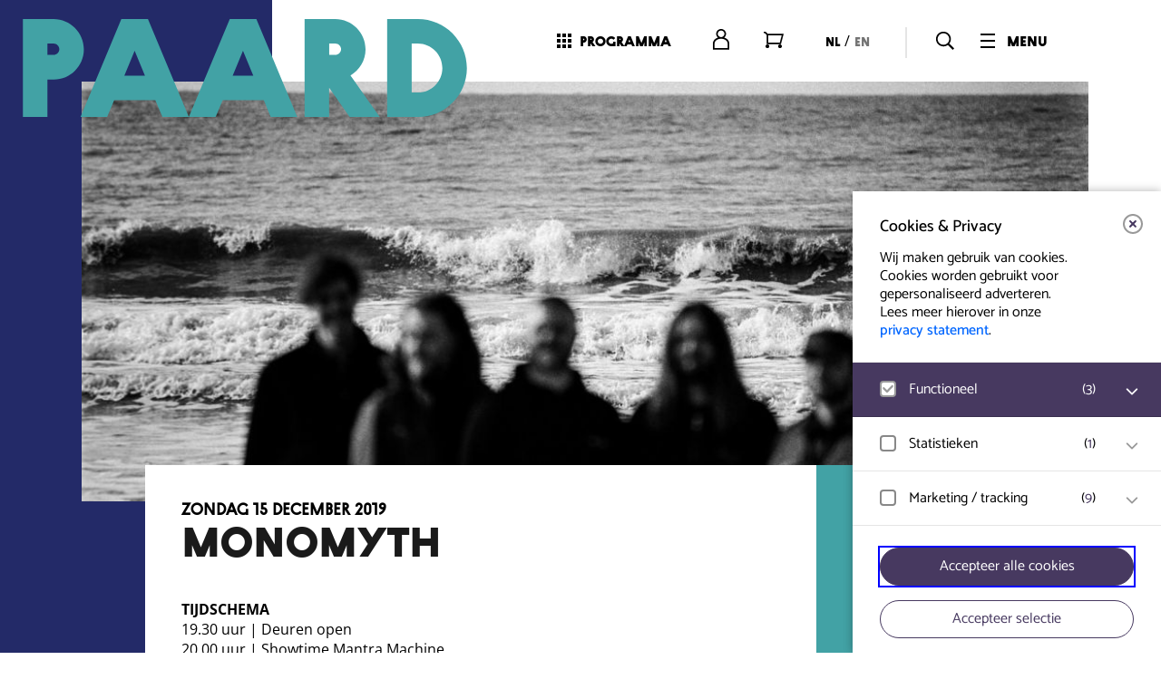

--- FILE ---
content_type: text/html; charset=UTF-8
request_url: https://www.paard.nl/event/monomyth-3/
body_size: 17498
content:
<!DOCTYPE html>
<html lang="nl-NL">
	<head>
		
		<!-- Google ConsentMode V2 intial consent -->
		<script type="98fad23c10f755129ac7706f-text/javascript">
		window.dataLayer = window.dataLayer || [];

		function gtag() {
			dataLayer.push(arguments);
		}

		// Set default consent to 'denied' as a placeholder
		gtag('consent', 'default', {
			'ad_storage': 'denied',
			'ad_user_data': 'denied',
			'ad_personalization': 'denied',
			'analytics_storage': 'denied'
		});
		</script>
		<!-- Google Tag Manager -->
		<script type="98fad23c10f755129ac7706f-text/javascript">
		(function(w, d, s, l, i) {
			w[l] = w[l] || [];
			w[l].push({
				'gtm.start': new Date().getTime(),
				event: 'gtm.js'
			});
			var f = d.getElementsByTagName(s)[0],
				j = d.createElement(s),
				dl = l != 'dataLayer' ? '&l=' + l : '';
			j.async = true;
			j.src =
				'https://www.googletagmanager.com/gtm.js?id=' + i + dl;
			f.parentNode.insertBefore(j, f);
		})(window, document, 'script', 'dataLayer', 'GTM-TJ8QBDT');
		</script>
		<!-- End Google Tag Manager -->
				<meta charset="UTF-8" />
		<meta name="viewport" content="width=device-width, initial-scale=1.0, maximum-scale=5.0" />
		<meta http-equiv="X-UA-Compatible" content="IE=edge, chrome=1" />

		<link rel="icon" type="image/x-icon" href="https://www.paard.nl/wp-content/themes/paard/assets/img/favicon.ico" />
		<link rel="shortcut icon" type="image/x-icon" href="https://www.paard.nl/wp-content/themes/paard/assets/img/favicon.ico" />

		<link rel="icon" type="image/png" sizes="16x16" href="https://www.paard.nl/wp-content/themes/paard/assets/img/16x16.png">
		<link rel="icon" type="image/png" sizes="32x32" href="https://www.paard.nl/wp-content/themes/paard/assets/img/32x32.png">
		<link rel="apple-touch-icon" sizes="57x57" href="https://www.paard.nl/wp-content/themes/paard/assets/img/57x57.png" />
		<link rel="apple-touch-icon" sizes="72x72" href="https://www.paard.nl/wp-content/themes/paard/assets/img/72x72.png" />
		<link rel="apple-touch-icon" sizes="114x114" href="https://www.paard.nl/wp-content/themes/paard/assets/img/114x114.png" />
		<link rel="apple-touch-icon" sizes="144x144" href="https://www.paard.nl/wp-content/themes/paard/assets/img/144x144.png" />

		<link rel="profile" href="https://gmpg.org/xfn/11" />
		<link rel="pingback" href="https://www.paard.nl/xmlrpc.php" />
		<meta property="og:ttl" content="2419200" />
		<script type="98fad23c10f755129ac7706f-text/javascript">/* wpack.io publicPath */window.__wpackIopaarddist='https://www.paard.nl/wp-content/themes/paard/dist/';</script><meta name='robots' content='index, follow, max-image-preview:large, max-snippet:-1, max-video-preview:-1' />
	<style>img:is([sizes="auto" i], [sizes^="auto," i]) { contain-intrinsic-size: 3000px 1500px }</style>
	<link rel="alternate" href="https://www.paard.nl/event/monomyth-3/" hreflang="nl" />
<link rel="alternate" href="https://www.paard.nl/en/event/monomyth-4/" hreflang="en" />

	<!-- This site is optimized with the Yoast SEO plugin v26.6 - https://yoast.com/wordpress/plugins/seo/ -->
	<title>MONOMYTH - PAARD</title>
	<link rel="canonical" href="https://www.paard.nl/event/monomyth-3/" />
	<meta property="og:locale" content="nl_NL" />
	<meta property="og:locale:alternate" content="en_US" />
	<meta property="og:type" content="article" />
	<meta property="og:title" content="MONOMYTH - PAARD" />
	<meta property="og:description" content="Monomyth is geen onbekende in de Nederlandse hardrock/metal scene, met optredens op onder andere Parkpop en Roadburn. Hun debuutalbum heeft de groovende grommers geen windeieren gelegd. “van een zelden gehoord niveau”, aldus Lords of Metal. Het vierde album &#8216;Orbid Quandrantis&#8217; is al een tijdje aan het sudderen, maar arriveert op 13 september! Wat kan je [&hellip;]" />
	<meta property="og:url" content="https://www.paard.nl/event/monomyth-3/" />
	<meta property="og:site_name" content="PAARD" />
	<meta property="article:publisher" content="https://www.facebook.com/PaardvanTroje/" />
	<meta property="article:modified_time" content="2022-07-05T11:30:44+00:00" />
	<meta property="og:image" content="https://www.paard.nl/wp-content/uploads/2019/01/46934385_1962518943839560_906753542776160256_o.jpg" />
	<meta property="og:image:width" content="2048" />
	<meta property="og:image:height" content="1350" />
	<meta property="og:image:type" content="image/jpeg" />
	<meta name="twitter:card" content="summary_large_image" />
	<meta name="twitter:site" content="@paard_denhaag" />
	<meta name="twitter:label1" content="Geschatte leestijd" />
	<meta name="twitter:data1" content="1 minuut" />
	<script type="application/ld+json" class="yoast-schema-graph">{"@context":"https://schema.org","@graph":[{"@type":"WebPage","@id":"https://www.paard.nl/event/monomyth-3/","url":"https://www.paard.nl/event/monomyth-3/","name":"MONOMYTH - PAARD","isPartOf":{"@id":"https://www.paard.nl/#website"},"primaryImageOfPage":{"@id":"https://www.paard.nl/event/monomyth-3/#primaryimage"},"image":{"@id":"https://www.paard.nl/event/monomyth-3/#primaryimage"},"thumbnailUrl":"https://www.paard.nl/wp-content/uploads/2019/01/46934385_1962518943839560_906753542776160256_o.jpg","datePublished":"2019-01-15T10:15:27+00:00","dateModified":"2022-07-05T11:30:44+00:00","breadcrumb":{"@id":"https://www.paard.nl/event/monomyth-3/#breadcrumb"},"inLanguage":"nl-NL","potentialAction":[{"@type":"ReadAction","target":["https://www.paard.nl/event/monomyth-3/"]}]},{"@type":"ImageObject","inLanguage":"nl-NL","@id":"https://www.paard.nl/event/monomyth-3/#primaryimage","url":"https://www.paard.nl/wp-content/uploads/2019/01/46934385_1962518943839560_906753542776160256_o.jpg","contentUrl":"https://www.paard.nl/wp-content/uploads/2019/01/46934385_1962518943839560_906753542776160256_o.jpg","width":2048,"height":1350},{"@type":"BreadcrumbList","@id":"https://www.paard.nl/event/monomyth-3/#breadcrumb","itemListElement":[{"@type":"ListItem","position":1,"name":"Home","item":"https://www.paard.nl/"},{"@type":"ListItem","position":2,"name":"Programma","item":"https://www.paard.nl/event/"},{"@type":"ListItem","position":3,"name":"MONOMYTH"}]},{"@type":"WebSite","@id":"https://www.paard.nl/#website","url":"https://www.paard.nl/","name":"PAARD","description":"","publisher":{"@id":"https://www.paard.nl/#organization"},"potentialAction":[{"@type":"SearchAction","target":{"@type":"EntryPoint","urlTemplate":"https://www.paard.nl/?s={search_term_string}"},"query-input":{"@type":"PropertyValueSpecification","valueRequired":true,"valueName":"search_term_string"}}],"inLanguage":"nl-NL"},{"@type":"Organization","@id":"https://www.paard.nl/#organization","name":"PAARD","url":"https://www.paard.nl/","logo":{"@type":"ImageObject","inLanguage":"nl-NL","@id":"https://www.paard.nl/#/schema/logo/image/","url":"https://www.paard.nl/wp-content/uploads/2023/07/Paard600_600.png","contentUrl":"https://www.paard.nl/wp-content/uploads/2023/07/Paard600_600.png","width":600,"height":600,"caption":"PAARD"},"image":{"@id":"https://www.paard.nl/#/schema/logo/image/"},"sameAs":["https://www.facebook.com/PaardvanTroje/","https://x.com/paard_denhaag","https://www.instagram.com/paard_denhaag/","https://www.youtube.com/user/PaardvanTrojeDenHaag"]}]}</script>
	<!-- / Yoast SEO plugin. -->


<link rel='dns-prefetch' href='//www.paard.nl' />
<link rel='stylesheet' id='wpackio_paardapp_app_main_9a32eb99_css_style-css' href='https://www.paard.nl/wp-content/themes/paard/dist/app/main-9a32eb99.css?ver=1.0.1' type='text/css' media='all' />
<style id='classic-theme-styles-inline-css' type='text/css'>
/*! This file is auto-generated */
.wp-block-button__link{color:#fff;background-color:#32373c;border-radius:9999px;box-shadow:none;text-decoration:none;padding:calc(.667em + 2px) calc(1.333em + 2px);font-size:1.125em}.wp-block-file__button{background:#32373c;color:#fff;text-decoration:none}
</style>
<link rel='stylesheet' id='eagerly-tools-cookie-css-css' href='https://www.paard.nl/wp-content/plugins/eagerly-tools-cookie/default/../dist/index.css?ver=2.1.8' type='text/css' media='all' />
<style id='eagerly-tools-cookie-css-inline-css' type='text/css'>

				#eagerly-tools-cookie-btn,
				#eagerly-tools-cookie-intro .cookie-fb-scroller .checkbox-group.checked,
				#eagerly-tools-cookie .cookie-fb-scroller .checkbox-group.checked {
					background: #473960 !important;
				}
				#eagerly-tools-cookie-intro .checkbox-group .fake-checkbox,
				#eagerly-tools-cookie .checkbox-group .fake-checkbox {
					border-color: #473960 !important;
				}
				#eagerly-tools-cookie-intro .checkbox-group.checked .fake-checkbox,
				#eagerly-tools-cookie .checkbox-group.checked .fake-checkbox {
					border-color: rgba(0,0,0,.5) !important;
				}
				#eagerly-tools-cookie-intro .cookie-fb-top a,
				#eagerly-tools-cookie-intro .cookie-fb-bottom .checkbox-group .text,
				#eagerly-tools-cookie-intro .checkbox-group:not(.checked) .total em,
				#eagerly-tools-cookie .cookie-fb-top a,
				#eagerly-tools-cookie .cookie-fb-bottom .checkbox-group .text,
				#eagerly-tools-cookie .checkbox-group:not(.checked) .total em {
					color: #473960 !important;
				}
				#eagerly-tools-cookie .cookie-fb-content-intro .cookie-checkbox-group.checked .cookie-item-content,
				#eagerly-tools-cookie .cookie-fb-content .cookie-checkbox-group.checked .cookie-item-content {
					background: #473960!important;
				}
				.cookie-field.checked {
					background: #473960!important;
				}
				#eagerly-tools-cookie-intro .cookie-fb-bottom .checked {
					background: #F7F7F7 !important;
				}
				#eagerly-tools-cookie-intro .cookie-fb-bottom .btn-ok-big,
				#eagerly-tools-cookie-intro .cookie-fb-bottom .btn-change,
				#eagerly-tools-cookie .cookie-fb-bottom .btn-ok {
					background: #473960!important
				}
				#eagerly-tools-cookie-intro .cookie-fb-bottom .cookie-checkbox-group .cookie-checkbox .cookie-text,
				#eagerly-tools-cookie .cookie-fb-bottom .cookie-checkbox-group .cookie-checkbox .cookie-text {
					color: #7F7F7F;
				}
				#eagerly-tools-cookie-intro .cookie-fb-bottom .btn-ok-big:hover,
				#eagerly-tools-cookie-intro .cookie-fb-bottom .btn-chnage:hover,
				#eagerly-tools-cookie .cookie-fb-bottom .btn-ok:hover {
					color: #F7F7F7
				}
				#eagerly-tools-cookie-intro .cookie-fb-bottom .cookie-checkbox-group.checked .cookie-checkbox .cookie-text,
				#eagerly-tools-cookie .cookie-fb-bottom .cookie-checkbox-group.checked .cookie-checkbox .cookie-text {
					color: #fff;
				}
				#eagerly-tools-cookie-intro .cookie-fb-bottom .cookie-checkbox-group.checked .cookie-checkbox,
				#eagerly-tools-cookie .cookie-fb-bottom .cookie-checkbox-group.checked .cookie-checkbox {
					background: #473960!important;
				}
				#eagerly-tools-cookie-intro .open-cookie-settings,
				#eagerly-tools-cookie .open-cookie-settings {
					background: #473960!important;
				}
				#eagerly-tools-cookie-intro &gt; div &gt; div.cookie-fb-scroller &gt; div.cookie-field.cookie-checkbox-group.cookie-checkbox.active &gt; div,
				#eagerly-tools-cookie &gt; div &gt; div.cookie-fb-scroller &gt; div.cookie-field.cookie-checkbox-group.cookie-checkbox.active &gt; div {
					background: white!important;
				}
				#eagerly-tools-cookie-intro .btn-close .cookie-svg-icon svg path,
				#eagerly-tools-cookie .btn-close .cookie-svg-icon svg path {
					fill: #473960 !important;
				}
				#eagerly-tools-cookie-intro .btn-close:hover .cookie-svg-icon svg path,
				#eagerly-tools-cookie .btn-close:hover .cookie-svg-icon svg path {
					fill: #fff !important;
				}
				#eagerly-tools-cookie-intro .btn-close:hover,
				#eagerly-tools-cookie .btn-close:hover {
					background: #473960 !important; border-color: #473960 !important;
				}
				#eagerly-tools-cookie-intro .cookie-fb-content .cookie-checkbox-group .cookie-text .total em,
				#eagerly-tools-cookie .cookie-fb-content .cookie-checkbox-group .cookie-text .total em {
					color: #473960;
				}
				#eagerly-tools-cookie .cookie-fb-bottom .cookie-btn {
					border-color: #473960;
					color: #473960;
				}
				#eagerly-tools-cookie .cookie-fb-bottom .cookie-btn.cookie-btn--primary {
					background-color: #473960;
					color: #fff;
				}
			
				.eagerly-tools-cookie-blocked::before {
					background-image: url([data-uri]);
				}
			

		*, ::after, ::before {
			box-sizing: border-box;
		}
		.after-movie .youtube .eagerly-tools-cookie-blocked{
			position: absolute;
		}
		.event-media .youtube .eagerly-tools-cookie-blocked{
			position: absolute;
		}

		.livestream-content .eagerly-tools-cookie-blocked{
			position: relative;
    		width: 100%;
    		height: 0;
    		padding-bottom: 56.25%;
		}

		.livestream-content .eagerly-tools-cookie-blocked span{
			position: absolute;
			top: 50%;
			left: 50%;
    		transform: translate(-50%, -50%);
		}
		.eagerly-tools-cookie-blocked a {
			color: #ff82b1 !important;
		}
		
</style>
<script type="98fad23c10f755129ac7706f-text/javascript" src="https://www.paard.nl/wp-includes/js/jquery/jquery.min.js?ver=3.7.1" id="jquery-core-js"></script>
<script type="98fad23c10f755129ac7706f-text/javascript" src="https://www.paard.nl/wp-includes/js/jquery/jquery-migrate.min.js?ver=3.4.1" id="jquery-migrate-js"></script>
<script type="98fad23c10f755129ac7706f-text/javascript" id="eagerly_branding_front_js-js-extra">
/* <![CDATA[ */
var eb_front = {"jobs":"https:\/\/eagerly.nl\/werkenbij"};
/* ]]> */
</script>
<script type="98fad23c10f755129ac7706f-text/javascript" src="https://www.paard.nl/wp-content/plugins/eagerly-branding/eagerly-branding-front.js?ver=1.0.0" id="eagerly_branding_front_js-js"></script>
<link rel="alternate" title="oEmbed (JSON)" type="application/json+oembed" href="https://www.paard.nl/wp-json/oembed/1.0/embed?url=https%3A%2F%2Fwww.paard.nl%2Fevent%2Fmonomyth-3%2F&#038;lang=nl" />
<link rel="alternate" title="oEmbed (XML)" type="text/xml+oembed" href="https://www.paard.nl/wp-json/oembed/1.0/embed?url=https%3A%2F%2Fwww.paard.nl%2Fevent%2Fmonomyth-3%2F&#038;format=xml&#038;lang=nl" />
 <style> 	:root { 		--color-primary: #232a68; 		--color-secondary: #42a2a5; 	} 	#container .primary-color-text { color: #232a68; } 	#container .secondary-color-text { color: #42a2a5; } 	#container .primary-color-bg { background-color: #232a68; } 	#container .primary-color-hover:hover { background-color: #232a68; } 	#container .secondary-color-bg, .carousel-next { background-color: #42a2a5; } 	#container .primary-color-border { border-color: #232a68; } 	#container .secondary-color-border { border-color: #42a2a5; } 	.tags span, .tags a, #main-menu .scroll, .submenu ul li.active, .submenu ul li a:hover, .submenu ul li a:active, .submenu ul li .subsub, .submenu ul li.current-page-item a, .widget.early-birds .btn:hover, .album-item, #filter .filter > a:hover, #filter .filter > a.active, #filter .btn--filter:hover, #filter .btn--filter:active, #event .tags span, #tickets .button.continue, #tickets .body .inner form input.submit, #tickets .body .inner .message, #tickets .body .inner .register.toggle, #tickets .head ol li.active, #tickets .head ol li.target:hover, .row-video .video-container .btn-play, .video-container .close { background: #232a68; } .submenu, #over .btn--ghost:hover, #newsletter, .widget, .btn--filter, #filter, .overlay-filter, #overzicht .event-item .image:before, #event .event-intro .event-info, #event .event-intro .event-info #share > a, #event .event-intro .event-info #share li, #event .event-page .content .widget, #pagination hr, .last-tickets .image:before, .confirmed .image:before, #pagination.pages-variant ul li a.active, #pagination.pages-variant ul li span.active, #tickets .head ol li::before, .figure-frame, .owl-dot.active span, .owl-carousel .owl-nav button.owl-prev, .owl-carousel .owl-nav button.owl-next { background: #42a2a5; } h1, h2.special, h3.special-big, .the_content h3, .the_content h4, .the_content h4 a, #over .btn--ghost, #tips.tips-over .prev span, #tips.tips-over .next span, #detail.search-results .items .event .titles .date, #home #overzicht h4.bigger, #home #overzicht .info .titles .date, #home .news-items h4.bigger, #home .this-is h4.bigger, #home .after-movie h4.bigger, .widget.early-birds .btn:hover, .last-tickets > h4.bigger, .confirmed > h4.bigger, .last-tickets .date, .confirmed .date, .album-item .btn--white:hover, .album-item .date, .quote .quotes.open, .quote .quotes.close, .btn--filter:hover, #tips .date, #tips .quote .quotes, .event-media .quote .quotes, #pagination .prev .date, #pagination .next .date, #faq .faq-item.faq-item--line-up h3, #faq .faq-item.faq-item--line-up p { color: #42a2a5; } p a, h2.big, .the_content h2, .widget.early-birds h3.special, .widget.early-birds .btn, #home .hero .widget h4, .widget .quote .quotes.open, .widget .quote .quotes.close, #filter .close:hover .svg-icon svg path, #filter .btn--filter, html.touch #overzicht .event-item:hover h2, #event .event-page .content .widget h4, #event .event-page .content .widget .quote .quotes, #tickets .error_message, #tickets #remove_visitor, #tickets .body .inner form input.submit:hover, #tickets .body .inner .register.toggle:hover, .confirmed--list .event-item .info .titles .date, .eagerly-tools-cookie-blocked a { color: #232a68; } .read-more .svg-icon svg path, .header .logo .svg-icon svg path, .menu-header .logo .svg-icon svg path, #tips.tips-over .prev:hover .svg-icon svg path, #tips.tips-over .next:hover .svg-icon svg path, #pagination .next:hover .svg-icon svg path, #pagination .prev:hover .svg-icon svg path, #media_caroussel .bx-wrapper .bx-controls .close .svg-icon svg polygon, #media_caroussel .bx-wrapper .bx-controls .bx-controls-direction .bx-prev .icon .svg-icon svg path, #media_caroussel .bx-wrapper .bx-controls .bx-controls-direction .bx-next .icon .svg-icon svg path, #faq .faq-item .svg-icon svg path { fill: #42a2a5; } #main-menu .inner .inner-content .scroll-outer .scroll .video-overlay, #search .inner .inner-content .scroll-outer .scroll .overlay, #media_caroussel_bg, #tickets .body .inner .message:hover { background: rgba(35,42,104,.7); } #over .btn--ghost, .btn--filter { border-color: #42a2a5; } #tips.tips-over .tip .info:after { border-top-color: #232a68; } .widget.early-birds .btn, #filter .btn--filter, #tickets .body .inner form input.submit, #tickets .body .inner .register.toggle, .the_content .general { border-color: #232a68; } #detail.album aside .widget:before, #event .event-page .content .widget:before { border-left-color: #232a68; } #tips .tip--big .tip-item:before { border-right-color: #232a68; } .carousel-next:hover .svg-icon *, .row-gallery-carousel .owl-prev:hover .svg-icon *, .row-gallery-carousel .owl-next:hover .svg-icon * { fill: #42a2a5; } @media screen and (max-width: 767px) { 	#overzicht { background: #232a68; } 	#overzicht .event-item .info .date { color: #42a2a5; } 	#overzicht .widget:before { border-top-color: #232a68; } 	#tips .tip--big .tip-item:before { border-bottom-color: #232a68; border-right-color: transparent; } 	#event .event-page .content .widget:before { border-left-color: transparent; } } #over .btn--ghost:hover { color: #fff; } </style>	</head>

	<body class="wp-singular event-template-default single single-event postid-38978 wp-theme-paard">
				<!-- Google Tag Manager (noscript) -->
		<noscript><iframe src="https://www.googletagmanager.com/ns.html?id=GTM-TJ8QBDT" height="0" width="0" style="display:none;visibility:hidden"></iframe></noscript>
		<!-- End Google Tag Manager (noscript) -->
				<div id="setGrid"></div>
		<a href="#mainContent" class="skip-link">Ga naar hoofdinhoud</a>
		<div id="container">
			<header class="header js-header">
				<div class="inner">
					<a href="https://www.paard.nl/" title="PAARD" class="logo">
						<i class="svg-icon" data-icon="logo" data-sprite="https://www.paard.nl/wp-content/themes/paard/assets/img/logo.svg" data-fill="#cccccc"></i>
					</a>
					<a href="#" class="menu">
						<i class="svg-icon" data-icon="icon-menu" data-fill="#000000"></i>
						menu					</a>
					<a class="search">
						<i class="svg-icon" data-icon="icon-search" data-fill="#000000"></i>
					</a>
										<ul class="language">
												<li>
							<a href="https://www.paard.nl/event/monomyth-3/" title="Nederlands" class="active">nl</a>/						</li>
												<li>
							<a href="https://www.paard.nl/en/event/monomyth-4/" title="English" class="">en</a>						</li>
											</ul>
										<a aria-label="Login to your account" aria-label="Account" href="https://www.paard.nl/account" class="account">
						<i class="svg-icon" data-icon="icon-account" data-fill="#000000"></i>
					</a>
					<a aria-label="Open your shopping cart" href="https://www.paard.nl/winkelwagen" class="shop">
						<i class="svg-icon" data-icon="icon-shop" data-fill="#000000"></i>
					</a>
										<a href="https://www.paard.nl/event/" class="programma">
						<i class="svg-icon" data-icon="icon-programma" data-fill="#000000"></i>
						programma					</a>
				</div>
			</header>

			<div id="main-menu">
	<div class="inner">
		<div class="inner-content">
			<div class="scroll-outer">
				<div class="scroll">

					<div class="video">
						<!-- uitgezet zolang er geen video is -->

						<!-- <div class="video-loader">
		    			<div class="icon"></div>
		    		</div>
						<div class="video-inner" src="https://player.vimeo.com/external/142140216.hd.mp4?s=533d87b95d23af22e325137449563fe2&profile_id=113">
							<img src="images/overlay.jpg" alt="">
						</div>
						<div class="video-overlay"></div> -->
					</div>

					<!-- <div class="overlay"></div> -->
					<!-- uitgezet zolang er geen video is -->
					<div class="scroll-inner">
						<div class="menu-header">
							<a href="/" title="PAARD" class="logo">
								<i class="svg-icon" data-icon="logo" data-sprite="/wp-content/themes/paard/assets/img/logo.svg" data-fill="#cccccc"></i>
							</a>

							<a href="#" class="close">sluiten<i class="svg-icon" data-icon="icon-close" data-fill="#ffffff"></i></a>
							<a class="search">
								<i class="svg-icon" data-icon="icon-search" data-fill="#000000"></i>
							</a>
														<ul class="language">
																<li>
									<a href="https://www.paard.nl/event/monomyth-3/" title="Nederlands" class="active">nl</a>/								</li>
																<li>
									<a href="https://www.paard.nl/en/event/monomyth-4/" title="English" class="">en</a>								</li>
															</ul>
							
							<a href="https://www.paard.nl/account" class="account">
								<i class="svg-icon" aria-label="Account" data-icon="icon-account" data-fill="#000000"></i>
							</a>
							<a href="https://www.paard.nl" class="shop">
								<i class="svg-icon" aria-label="Shopping cart" data-icon="icon-shop" data-fill="#000000"></i>
							</a>

							<a href="https://www.paard.nl/event/" class="programma">
								<i class="svg-icon" data-icon="icon-programma" data-fill="#000000"></i>
								programma							</a>
						</div>
						<div class="menu-content">
							<div class="center">

								<!-- <h4>Op bezoek</h4> -->
								<nav class="menu-nav menu-nav--main">
									<ul id="menu-mainmenu-hoofditems-nederlands" class="">
	<li id="menu-item-110271" class="menu-item menu-item-type-custom menu-item-object-custom menu-item-110271">
		<a href="https://tickets.paard.nl/login/auth">Mijn tickets</a>
	</li>

	<li id="menu-item-20488" class="menu-item menu-item-type-custom menu-item-object-custom menu-item-20488">
		<a href="https://www.paard.nl/event/">Programma</a>
	</li>

	<li id="menu-item-18289" class="menu-item menu-item-type-post_type menu-item-object-page menu-item-18289">
		<a href="https://www.paard.nl/veelgestelde-vragen/">Veelgestelde vragen</a>
	</li>

	<li id="menu-item-128704" class="menu-item menu-item-type-custom menu-item-object-custom menu-item-128704">
		<a href="https://www.paard.nl/steun-paard/">Steun PAARD</a>
	</li>
</ul>								</nav>


								<!-- <h4>Informatie</h4> -->
								<nav class="menu-nav">
									<div><ul>

	<li id="menu-item-134397" class="menu-item-134397">
	</li>

	<li id="menu-item-132927" class="menu-item-132927">
	</li>

	<li id="menu-item-132294" class="menu-item-132294">
	</li>

	<li id="menu-item-128522" class="menu-item-128522">
	</li>

	<li id="menu-item-128442" class="menu-item-128442">
	</li>

	<li id="menu-item-128587" class="menu-item-128587">
	</li>

	<li id="menu-item-128162" class="menu-item-128162">
	</li>

	<li id="menu-item-128140" class="menu-item-128140">
	</li>

	<li id="menu-item-127979" class="menu-item-127979">
	</li>

	<li id="menu-item-127282" class="menu-item-127282">
	</li>

	<li id="menu-item-125936" class="menu-item-125936">
	</li>

	<li id="menu-item-125602" class="menu-item-125602">
	</li>

	<li id="menu-item-124396" class="menu-item-124396">
	</li>

	<li id="menu-item-124359" class="menu-item-124359">
	</li>

	<li id="menu-item-119803" class="menu-item-119803">
	</li>

	<li id="menu-item-117923" class="menu-item-117923">
	</li>

	<li id="menu-item-112355" class="menu-item-112355">
	</li>

	<li id="menu-item-111268" class="menu-item-111268">
	</li>

	<li id="menu-item-108703" class="menu-item-108703">
	</li>

	<li id="menu-item-108488" class="menu-item-108488">
	</li>

	<li id="menu-item-107705" class="menu-item-107705">
	</li>

	<li id="menu-item-107471" class="menu-item-107471">
	</li>

	<li id="menu-item-106530" class="menu-item-106530">
	</li>

	<li id="menu-item-106242" class="menu-item-106242">
	</li>

	<li id="menu-item-101649" class="menu-item-101649">
	</li>

	<li id="menu-item-98450" class="menu-item-98450">
	</li>

	<li id="menu-item-96534" class="menu-item-96534">
	</li>

	<li id="menu-item-96457" class="menu-item-96457">
	</li>

	<li id="menu-item-96142" class="menu-item-96142">
	</li>

	<li id="menu-item-92177" class="menu-item-92177">
	</li>

	<li id="menu-item-91364" class="menu-item-91364">
	</li>

	<li id="menu-item-91477" class="menu-item-91477">
	</li>

	<li id="menu-item-90201" class="menu-item-90201">
	</li>

	<li id="menu-item-88878" class="menu-item-88878">
	</li>

	<li id="menu-item-86854" class="menu-item-86854">
	</li>

	<li id="menu-item-86821" class="menu-item-86821">
	</li>

	<li id="menu-item-84098" class="menu-item-84098">
	</li>

	<li id="menu-item-75806" class="menu-item-75806">
	</li>

	<li id="menu-item-83443" class="menu-item-83443">
	</li>

	<li id="menu-item-77244" class="menu-item-77244">
	</li>

	<li id="menu-item-75799" class="menu-item-75799">
	</li>

	<li id="menu-item-74992" class="menu-item-74992">
	</li>

	<li id="menu-item-74242" class="menu-item-74242">
	</li>

	<li id="menu-item-74020" class="menu-item-74020">
	</li>

	<li id="menu-item-73962" class="menu-item-73962">
	</li>

	<li id="menu-item-73203" class="menu-item-73203">
	</li>

	<li id="menu-item-69935" class="menu-item-69935">
	</li>

	<li id="menu-item-69931" class="menu-item-69931">
	</li>

	<li id="menu-item-68694" class="menu-item-68694">
	</li>

	<li id="menu-item-68286" class="menu-item-68286">
	</li>

	<li id="menu-item-68553" class="menu-item-68553">
	</li>

	<li id="menu-item-67665" class="menu-item-67665">
	</li>

	<li id="menu-item-66826" class="menu-item-66826">
	</li>

	<li id="menu-item-67035" class="menu-item-67035">
	</li>

	<li id="menu-item-63283" class="menu-item-63283">
	</li>

	<li id="menu-item-62948" class="menu-item-62948">
	</li>

	<li id="menu-item-61030" class="menu-item-61030">
	</li>

	<li id="menu-item-61519" class="menu-item-61519">
	</li>

	<li id="menu-item-60819" class="menu-item-60819">
	</li>

	<li id="menu-item-60808" class="menu-item-60808">
	</li>

	<li id="menu-item-60816" class="menu-item-60816">
	</li>

	<li id="menu-item-60814" class="menu-item-60814">
	</li>

	<li id="menu-item-60810" class="menu-item-60810">
	</li>

	<li id="menu-item-60783" class="menu-item-60783">
	</li>

	<li id="menu-item-59361" class="menu-item-59361">
	</li>

	<li id="menu-item-58341" class="menu-item-58341">
	</li>

	<li id="menu-item-57953" class="menu-item-57953">
	</li>

	<li id="menu-item-57862" class="menu-item-57862">
	</li>

	<li id="menu-item-56818" class="menu-item-56818">
	</li>

	<li id="menu-item-56529" class="menu-item-56529">
	</li>

	<li id="menu-item-56431" class="menu-item-56431">
	</li>

	<li id="menu-item-56391" class="menu-item-56391">
	</li>

	<li id="menu-item-56369" class="menu-item-56369">
	</li>

	<li id="menu-item-56360" class="menu-item-56360">
	</li>

	<li id="menu-item-56062" class="menu-item-56062">
	</li>

	<li id="menu-item-56268" class="menu-item-56268">
	</li>

	<li id="menu-item-56056" class="menu-item-56056">
	</li>

	<li id="menu-item-55829" class="menu-item-55829">
	</li>

	<li id="menu-item-55807" class="menu-item-55807">
	</li>

	<li id="menu-item-55626" class="menu-item-55626">
	</li>

	<li id="menu-item-55767" class="menu-item-55767">
	</li>

	<li id="menu-item-55585" class="menu-item-55585">
	</li>

	<li id="menu-item-55555" class="menu-item-55555">
	</li>

	<li id="menu-item-55543" class="menu-item-55543">
	</li>

	<li id="menu-item-55477" class="menu-item-55477">
	</li>

	<li id="menu-item-55291" class="menu-item-55291">
	</li>

	<li id="menu-item-54705" class="menu-item-54705">
	</li>

	<li id="menu-item-53305" class="menu-item-53305">
	</li>

	<li id="menu-item-53104" class="menu-item-53104">
	</li>

	<li id="menu-item-51161" class="menu-item-51161">
	</li>

	<li id="menu-item-50971" class="menu-item-50971">
	</li>

	<li id="menu-item-50871" class="menu-item-50871">
	</li>

	<li id="menu-item-45811" class="menu-item-45811">
	</li>

	<li id="menu-item-48718" class="menu-item-48718">
	</li>

	<li id="menu-item-41172" class="menu-item-41172">
	</li>

	<li id="menu-item-38178" class="menu-item-38178">
	</li>

	<li id="menu-item-26733" class="menu-item-26733">
	</li>

	<li id="menu-item-24652" class="menu-item-24652">
	</li>

	<li id="menu-item-22805" class="menu-item-22805">
	</li>

	<li id="menu-item-22803" class="menu-item-22803">
	</li>

	<li id="menu-item-22800" class="menu-item-22800">
	</li>

	<li id="menu-item-22321" class="menu-item-22321">
	</li>

	<li id="menu-item-19604" class="menu-item-19604">
	</li>

	<li id="menu-item-18997" class="menu-item-18997">
	</li>

	<li id="menu-item-18299" class="menu-item-18299">
	</li>

	<li id="menu-item-18248" class="menu-item-18248">
	</li>

	<li id="menu-item-18246" class="menu-item-18246">
	</li>

	<li id="menu-item-18155" class="menu-item-18155">
	</li>

	<li id="menu-item-18147" class="menu-item-18147">
	</li>

	<li id="menu-item-18149" class="menu-item-18149">
	</li>

	<li id="menu-item-18139" class="menu-item-18139">
	</li>

	<li id="menu-item-18132" class="menu-item-18132">
	</li>

	<li id="menu-item-25" class="menu-item-25">
	</li>

	<li id="menu-item-18122" class="menu-item-18122">
	</li>

	<li id="menu-item-18120" class="menu-item-18120">
	</li>

	<li id="menu-item-18118" class="menu-item-18118">
	</li>

	<li id="menu-item-18105" class="menu-item-18105">
	</li>

	<li id="menu-item-18127" class="menu-item-18127">
	</li>

	<li id="menu-item-21" class="menu-item-21">
	</li>

	<li id="menu-item-23" class="menu-item-23">
	</li>
</ul></div>
								</nav>


								<!-- <h4>PAARD</h4> -->
								<nav class="menu-nav">
									<ul id="menu-mainmenu-subitems-nederlands" class="">
	<li id="menu-item-19074" class="menu-item menu-item-type-custom menu-item-object-custom menu-item-19074">
		<a href="https://www.paard.nl/nieuws/">Nieuws</a>
	</li>

	<li id="menu-item-127808" class="menu-item menu-item-type-custom menu-item-object-custom menu-item-127808">
		<a href="https://paard.xtwm.nl/subscription">Nieuwsbrief</a>
	</li>

	<li id="menu-item-127805" class="menu-item menu-item-type-custom menu-item-object-custom menu-item-127805">
		<a href="https://www.paard.nl/albums/">Fotoverslagen</a>
	</li>

	<li id="menu-item-18290" class="menu-item menu-item-type-post_type menu-item-object-page menu-item-18290">
		<a href="https://www.paard.nl/contact/">Contact &#038; Locatie</a>
	</li>

	<li id="menu-item-127806" class="menu-item menu-item-type-post_type menu-item-object-page menu-item-127806">
		<a href="https://www.paard.nl/werken-bij-paard/">Werken bij PAARD</a>
	</li>

	<li id="menu-item-128639" class="menu-item menu-item-type-post_type menu-item-object-page menu-item-128639">
		<a href="https://www.paard.nl/vriend/">Vriend</a>
	</li>

	<li id="menu-item-128631" class="menu-item menu-item-type-post_type menu-item-object-page menu-item-128631">
		<a href="https://www.paard.nl/businessclub/">Business Club</a>
	</li>

	<li id="menu-item-127807" class="menu-item menu-item-type-custom menu-item-object-custom menu-item-127807">
		<a href="https://verhuur.paard.nl/">Verhuur</a>
	</li>

	<li id="menu-item-127810" class="menu-item menu-item-type-custom menu-item-object-custom menu-item-127810">
		<a href="https://www.paard.nl/over-paard/">Over PAARD</a>
	</li>
</ul>								</nav>

							</div>
						</div>

						<div class="menu-footer">
							<div class="center">
								<a href="https://www.paard.nl/account" class="account hide_desktop hide_tablet show_mobile">
									mijn account								</a>
								<div class="socials">
	<ul>
		<li><a class="sp" aria-label="Volg ons op spotify" href="https://play.spotify.com/user/paardvantroje?play=true&utm_source=open.spotify.com&utm_medium=open" target="_blank"><i class="svg-icon" data-icon="spotify-icon-round" data-sprite="https://www.paard.nl/wp-content/themes/paard/assets/img/socials.svg" data-fill="#ffffff"></i></a></li>
		<li><a class="ig" aria-label="Volg ons op instagram" href="https://www.instagram.com/paard_denhaag/" target="_blank"><i class="svg-icon" data-icon="instagram-icon-round" data-sprite="https://www.paard.nl/wp-content/themes/paard/assets/img/socials.svg" data-fill="#ffffff"></i></a></li>
		<li><a class="fb" aria-label="Volg ons op facebook" href="https://www.facebook.com/PaardDenHaag/" target="_blank"><i class="svg-icon" data-icon="facebook-icon-round" data-sprite="https://www.paard.nl/wp-content/themes/paard/assets/img/socials.svg" data-fill="#ffffff"></i></a></li>
	</ul>
</div>								<div class="contact">
									<a href="/cdn-cgi/l/email-protection#3a53545c557a4a5b5b485e145456" title="info@paard.nl"><span class="__cf_email__" data-cfemail="2b42454d446b5b4a4a594f054547">[email&#160;protected]</span></a>
									<a href="tel:+31707503434" title="070 750 34 34">070 750 34 34 (kassa)</a>
								</div>
							</div>
						</div>
					</div>
				</div>
			</div>
		</div>
	</div>
</div>
			<div id="search">
	<div class="inner">
		<div class="inner-content">
			<div class="scroll-outer">
				<div class="scroll">
					<div class="overlay"></div>
					<div class="scroll-inner">
						<div class="search-outer">
							<div class="center-right">
								<div class="search js-search search-ex">
   <form class="input search-ex" action="/">
      <input type="text" class="search-ex" placeholder="Waar ben je naar op zoek?" name="s">
      <input type="submit" class="search-ex" value="">
      <i class="svg-icon" aria-label="Search" data-icon="icon-search" data-fill="#808080"></i>
   </form>
</div>
								<a href="#" class="close"><i class="svg-icon" data-icon="icon-close" data-fill="#808080"></i></a>
							</div>
						</div>
					</div>
				</div>
			</div>
		</div>
	</div>
</div>

			<main class="main js-main">

<div id="event" class="">
	<div class="hero">
		<div class="image init">
						<img src="https://www.paard.nl/wp-content/uploads/2019/01/46934385_1962518943839560_906753542776160256_o-1080x450.jpg" alt="">
					</div>
	</div>

	<section class="tickets-intro">
		<div class="tickets-intro__container">
			<div class="tickets-intro__content">
				<div class="tickets-intro__content-wrapper">
					<div class="tickets-intro__content-header-wrapper">
												<h1 id="mainContent" class="tickets-intro__title">MONOMYTH</h1>
																								<p class="tickets-intro__date">zondag 15 december 2019</p>
											</div>
										<p class="tickets-intro__text"><p><strong>TIJDSCHEMA</strong><br />
19.30 uur | Deuren open<br />
20.00 uur | Showtime Mantra Machine<br />
21.15 uur | Showtime Monomyth<span class="text_exposed_show"><br />
23.30 uur | Verwacht einde</span></p>
<p>Deze Nederlandse Krautrock/stonerrock band verlegt de genre-grenzen door enerzijds zwaar te leunen op de diepe bas en heftige drums, en anderzijds in verfijnde lagen van gitaar en keys het nodige detail in de nummers te brengen. Een totaalervaring van vijf gelijkgestemde identiteiten met spannende instrumentale soundscapes.</p>
</p>
									</div>
								<div class="tickets-intro__tags">
																					<span>alternatief</span>
										<span>krautrock</span>
										<span>stonerrock</span>
																			</div>
							</div>
			<div class="tickets-intro__tickets">
									<div class="tickets-intro__primary-btn">archief</div>
											<ul class="tickets-intro__list">
																								<li class="tickets-intro__list-item"><label>Deur open</label><strong>19:30</strong></li>
																		<li class="tickets-intro__list-item"><label>Start</label><strong>20:00</strong></li>
											</ul>
					<a class="tickets-intro__secondary-btn" target="_blank" href="https://paard.xtwm.nl/subscription">Nieuwsbrief</a>
			</div>
		</div>
	</section>

	<section class="content">
	<div class="content__container">
	<p>Monomyth is geen onbekende in de Nederlandse hardrock/metal scene, met optredens op onder andere Parkpop en Roadburn. Hun debuutalbum heeft de groovende grommers geen windeieren gelegd. “van een zelden gehoord niveau”, aldus Lords of Metal. Het vierde album &#8216;Orbid Quandrantis&#8217; is al een tijdje aan het sudderen, maar arriveert op 13 september!</p>
<p>Wat kan je verwachten van deze avond? Je wordt meegesleept naar een andere wereld, een kosmische speelplaats, een plek die zowel nieuw als bekend voelt. Kies je ervoor om je ogen te sluiten en je door de instrumentale muziek te laten vervoeren? Of doe jij je ogen wijd open, zodat je afdwaalt in de geest van de duizelingwekkende lichtshow?</p>
<p><strong>Mantra Machine<br />
</strong></p>
<p>Met sterke roots in de stoner en spacerock creëert de drie-mans formatie Mantra Machine instrumentale psychedelische jams. Een dynamische mix van zware gitaren, fuzzende bas en groovende drums ondergedompeld in gelaagde synth soundscapes. De band maakte in 2012 een vliegende start tijdens hun debuut op het Sonic Rock Solstice festival in Engeland en bracht hun eerste EP &#8216;Stage One&#8217; uit. Twee jaar later werd de langspeler &#8216;Nitrogen&#8217; uitgebracht. In 2016 volgde een uitnodiging voor het Roadburn Festival, speelden ze op Yellowstock in België en deden een mini-tour door Duitsland en Oostenrijk.</p>
<p>Dit jaar is een tweede album<a href="https://mantramachine.bandcamp.com/"> &#8216;Heliosphere</a>&#8216; uitgebracht waarop de instrumentale reis naar het onbekende verdergaat. Met veel ruimte voor nieuwe geluiden, uitgesponnen composities en onverwachte wendingen.</p>
<p><strong> </strong></p>
<p>&nbsp;</p>
	</div>
</section>
<section class="detail-video">
	<div class="youtube detail-video__iframe-container">
		<div class="js-cookie-btn eagerly-tools-cookie-iframe eagerly-tools-cookie-blocked js-eagerly-tools-cookie-blocked " data-embed="%3Ciframe+title%3D%22Monomyth+-+LHC+%28taken+from+Exo%29%22+width%3D%22640%22+height%3D%22360%22+src%3D%22https%3A%2F%2Fwww.youtube.com%2Fembed%2FBLdewNWAeeM%3Ffeature%3Doembed%22+frameborder%3D%220%22+allow%3D%22accelerometer%3B+autoplay%3B+clipboard-write%3B+encrypted-media%3B+gyroscope%3B+picture-in-picture%3B+web-share%22+referrerpolicy%3D%22strict-origin-when-cross-origin%22+allowfullscreen%3E%3C%2Fiframe%3E"><span>Je cookie instellingen blokkeren deze content.<br />Pas <a href="#" class="">je instellingen</a> aan om de content alsnog in te laden.</span></div>	</div>
</section>
<section class="detail-video">
	<div class="youtube detail-video__iframe-container">
		<div class="js-cookie-btn eagerly-tools-cookie-iframe eagerly-tools-cookie-blocked js-eagerly-tools-cookie-blocked " data-embed="%3Ciframe+title%3D%22Mantra+Machine+%26quot%3BNitrogen%26quot%3B+%28Full+Album%29+2014+Instrumental+Stoner%2FSpace+Rock%22+width%3D%22640%22+height%3D%22360%22+src%3D%22https%3A%2F%2Fwww.youtube.com%2Fembed%2F1Ea4zENTZlQ%3Ffeature%3Doembed%22+frameborder%3D%220%22+allow%3D%22accelerometer%3B+autoplay%3B+clipboard-write%3B+encrypted-media%3B+gyroscope%3B+picture-in-picture%3B+web-share%22+referrerpolicy%3D%22strict-origin-when-cross-origin%22+allowfullscreen%3E%3C%2Fiframe%3E"><span>Je cookie instellingen blokkeren deze content.<br />Pas <a href="#" class="">je instellingen</a> aan om de content alsnog in te laden.</span></div>	</div>
</section>

	<section class="detail-video detail-video--spotify">
	<div class="youtube detail-video__iframe-container">
		<div class="js-cookie-btn eagerly-tools-cookie-iframe eagerly-tools-cookie-blocked js-eagerly-tools-cookie-blocked " data-embed="%3Ciframe+src%3D%22https%3A%2F%2Fopen.spotify.com%2Fembed%2Falbum%2F0jJpGo4TTNBvpLgsKTSrYh%22+width%3D%22300%22+height%3D%22380%22+frameborder%3D%220%22+allowtransparency%3D%22true%22+allow%3D%22encrypted-media%22%3E%3C%2Fiframe%3E"><span>Je cookie instellingen blokkeren deze content.<br />Pas <a href="#" class="">je instellingen</a> aan om de content alsnog in te laden.</span></div>	</div>
</section>

<section class="detail-qoute">
	<div class="detail-qoute__container">
		<blockquote class="detail-qoute__title">
			“ Alle ingrediënten voor rock &amp; roll zijn aanwezig in de Monomyth sound, maar wel op een volstrekt unieke manier.  “
		</blockquote>
				<cite class="detail-qoute__text"><p>-Suburban.nl</p>
</cite>
				</div>
</section>
	<section class="detail-featured">
	<div class="detail-featured__container">
				<div class="detail-featured__img-container">
			<img class="detail-featured__img" src="https://www.paard.nl/wp-content/uploads/2019/01/mantramachine.jpg" alt="">
			<div class="figure__caption">
									</div>
		</div>
				</div>
</section>
	
		<!-- Google Code for AdWords Ticket-klik Conversion Page -->
	<script data-cfasync="false" src="/cdn-cgi/scripts/5c5dd728/cloudflare-static/email-decode.min.js"></script><script type="98fad23c10f755129ac7706f-text/javascript">
	/* <![CDATA[ */
	var google_conversion_id = 897803111;
	var google_conversion_language = "en";
	var google_conversion_format = "3";
	var google_conversion_color = "ffffff";
	var google_conversion_label = "BOO8CPPk2nAQ58aNrAM";
	var google_remarketing_only = false;
	/* ]]> */
	</script>
</div>

	<script type="application/ld+json">{"@context":"http:\/\/schema.org","@type":"Event","name":"MONOMYTH","url":"https:\/\/www.paard.nl\/event\/monomyth-3\/","image":"https:\/\/www.paard.nl\/wp-content\/uploads\/2019\/01\/46934385_1962518943839560_906753542776160256_o-1080x450.jpg","startDate":"2019-12-15T20:00","location":{"@type":"Place","name":false,"sameAs":"https:\/\/www.paard.nl","address":"Prinsegracht 12, Den Haag, NL"},"endDate":"2019-12-15T23:00","description":"\"TIJDSCHEMA\n19.30 uur | Deuren open\n20.00 uur | Showtime\u00a0Mantra Machine\n21.15 uur | Showtime\u00a0Monomyth\n23.30 uur | Verwacht einde\nDeze Nederlandse Krautrock\/stonerrock band verlegt de genre-grenzen door enerzijds zwaar te leunen op de diepe bas en heftige drums, en anderzijds in verfijnde lagen van gitaar en keys het nodige detail in de nummers te brengen. Een totaalervaring van vijf gelijkgestemde identiteiten met spannende instrumentale soundscapes.\n\"","offers":{"@type":"offer","url":false,"price":"0,00","priceCurrency":"EUR","availability":"http:\/\/schema.org\/InStock","validFrom":"2019-01-15T12:00"}}</script>				</main>
			<footer class="footer js-footer">
				<div class="center-right">

					<div class="left">
						<a href="https://www.paard.nl" title="PAARD" class="logo">
							<i class="svg-icon" data-icon="logo" data-sprite="https://www.paard.nl/wp-content/themes/paard/assets/img/logo.svg" data-fill="#ffffff"></i>
						</a>

						<div class="socials">
	<ul>
		<li><a class="sp" aria-label="Volg ons op spotify" href="https://play.spotify.com/user/paardvantroje?play=true&utm_source=open.spotify.com&utm_medium=open" target="_blank"><i class="svg-icon" data-icon="spotify-icon-round" data-sprite="https://www.paard.nl/wp-content/themes/paard/assets/img/socials.svg" data-fill="#ffffff"></i></a></li>
		<li><a class="ig" aria-label="Volg ons op instagram" href="https://www.instagram.com/paard_denhaag/" target="_blank"><i class="svg-icon" data-icon="instagram-icon-round" data-sprite="https://www.paard.nl/wp-content/themes/paard/assets/img/socials.svg" data-fill="#ffffff"></i></a></li>
		<li><a class="fb" aria-label="Volg ons op facebook" href="https://www.facebook.com/PaardDenHaag/" target="_blank"><i class="svg-icon" data-icon="facebook-icon-round" data-sprite="https://www.paard.nl/wp-content/themes/paard/assets/img/socials.svg" data-fill="#ffffff"></i></a></li>
	</ul>
</div>					</div>

					<div class="left">
						<div class="snel-naar">
							<span class="snel-naar__title" >Snel naar</span>
							<ul id="menu-snel-menu" class=""><li id="menu-item-19540" class="menu-item menu-item-type-custom menu-item-object-custom menu-item-19540"><a href="https://www.paard.nl/account/">Mijn account</a></li>
<li id="menu-item-90570" class="menu-item menu-item-type-post_type menu-item-object-page menu-item-90570"><a href="https://www.paard.nl/nieuwsbrief/">Nieuwsbrief</a></li>
<li id="menu-item-19530" class="menu-item menu-item-type-custom menu-item-object-custom menu-item-19530"><a href="https://www.paard.nl/event/">Programma</a></li>
<li id="menu-item-19528" class="menu-item menu-item-type-custom menu-item-object-custom menu-item-19528"><a href="https://www.paard.nl/veelgestelde-vragen/">Veelgestelde vragen</a></li>
<li id="menu-item-45813" class="menu-item menu-item-type-post_type menu-item-object-page menu-item-45813"><a href="https://www.paard.nl/partners-sponsoren/">Partners &#038; Sponsoren</a></li>
<li id="menu-item-19542" class="menu-item menu-item-type-custom menu-item-object-custom menu-item-19542"><a href="https://www.paard.nl/verhuur/">Verhuur</a></li>
<li id="menu-item-53302" class="menu-item menu-item-type-post_type menu-item-object-page menu-item-53302"><a href="https://www.paard.nl/artistinfo/">Artiesten info</a></li>
<li id="menu-item-19563" class="menu-item menu-item-type-custom menu-item-object-custom menu-item-19563"><a href="https://www.paard.nl/werken-bij-paard/">Vacatures</a></li>
</ul>						</div>
					</div>

					<div class="right">
						<div class="contact">
							<p>Contact &amp; Route</p>
							<p>
								Prinsegracht 12<br/>
								2512 GA Den Haag<br/>
								<br/>
								<a href="/cdn-cgi/l/email-protection#fd94939b92bd8d9c9c8f99d39391" title="info@paard.nl"><span class="__cf_email__" data-cfemail="533a3d353c1323323221377d3d3f">[email&#160;protected]</span></a><br/>
								<a href="tel:+31707503434" title="070 750 34 34">070 750 34 34</a>
							</p>
						</div>
					</div>

					<div class="footer-nav">
						<ul id="menu-footermenu" class=""><li id="menu-item-19572" class="menu-item menu-item-type-post_type menu-item-object-page menu-item-19572"><a href="https://www.paard.nl/voorwaarden/">Huisregels &#038; Voorwaarden</a></li>
<li id="menu-item-70136" class="js-cookie-btn menu-item menu-item-type-custom menu-item-object-custom menu-item-70136"><a href="#">Cookie instellingen</a></li>
<li id="menu-item-19576" class="menu-item menu-item-type-custom menu-item-object-custom menu-item-19576"><a href="https://www.paard.nl/privacy/">Privacy</a></li>
<li id="menu-item-91319" class="menu-item menu-item-type-post_type menu-item-object-page menu-item-91319"><a href="https://www.paard.nl/contact/">Contact &#038; Locatie</a></li>
</ul>					</div>
				</div>
			</footer>
		</div>
		<script data-cfasync="false" src="/cdn-cgi/scripts/5c5dd728/cloudflare-static/email-decode.min.js"></script><script type="98fad23c10f755129ac7706f-text/javascript">
				</script>

		<script type="speculationrules">
{"prefetch":[{"source":"document","where":{"and":[{"href_matches":"\/*"},{"not":{"href_matches":["\/wp-*.php","\/wp-admin\/*","\/wp-content\/uploads\/*","\/wp-content\/*","\/wp-content\/plugins\/*","\/wp-content\/themes\/paard\/*","\/*\\?(.+)"]}},{"not":{"selector_matches":"a[rel~=\"nofollow\"]"}},{"not":{"selector_matches":".no-prefetch, .no-prefetch a"}}]},"eagerness":"conservative"}]}
</script>
<script type="98fad23c10f755129ac7706f-text/javascript" src="https://www.paard.nl/wp-content/themes/paard/dist/app/runtime-e33f50ad.js?ver=1.0.1" id="wpackio_paardapp_app_runtime_e33f50ad_js_script-js"></script>
<script type="98fad23c10f755129ac7706f-text/javascript" id="wpackio_paardapp_app_main_0122006f_js_script-js-extra">
/* <![CDATA[ */
var customData = {"ajaxURL":"https:\/\/www.paard.nl\/wp-admin\/admin-ajax.php","pageNr":"1"};
/* ]]> */
</script>
<script type="98fad23c10f755129ac7706f-text/javascript" src="https://www.paard.nl/wp-content/themes/paard/dist/app/main-0122006f.js?ver=1.0.1" id="wpackio_paardapp_app_main_0122006f_js_script-js"></script>
<script type="98fad23c10f755129ac7706f-text/javascript" src="https://www.paard.nl/wp-content/themes/paard/dist/app/vendor-955e0b98.js?ver=1.0.1" id="wpackio_paardapp_app_vendor_955e0b98_js_script-js"></script>
<script type="98fad23c10f755129ac7706f-text/javascript" id="eagerly-tools-cookie-js-js-extra">
/* <![CDATA[ */
var cookieData = {"ajaxURL":"https:\/\/www.paard.nl\/wp-admin\/admin-ajax.php","siteURL":"https:\/\/www.paard.nl","ajaxAction":{"shares":"load_shares"},"themePath":"https:\/\/www.paard.nl\/wp-content\/themes\/paard","pluginPath":"https:\/\/www.paard.nl\/wp-content\/plugins\/eagerly-tools-cookie\/","currentID":"38978","forceReload":"2","initialSettings":["default"]};
/* ]]> */
</script>
<script type="98fad23c10f755129ac7706f-text/javascript" src="https://www.paard.nl/wp-content/plugins/eagerly-tools-cookie/default/../dist/index.js?ver=2.1.8" id="eagerly-tools-cookie-js-js"></script>
<script type="98fad23c10f755129ac7706f-text/javascript" src="https://www.paard.nl/wp-content/mu-plugins/eagerly-tools-cookie/client/custom-js/custom-cookie.js?ver=1.0" id="eagerly-tools-cookie-custom-js-js"></script>

<a aria-label="open cookie tool" tabindex="0" id="eagerly-tools-cookie-btn" class="js-cookie-btn btn-right btn-hide">
	<i class="cookie-svg-icon icon-cookie" data-icon="icon-cookie" data-fill="#fff" data-sprite="https://www.paard.nl/wp-content/plugins/eagerly-tools-cookie/img/output/cookie-sprite.svg"><svg x="0px" y="0px" width="100%" height="100%" viewBox="41 791 28 28" style="display: inline;"><g id="icon-cookie">
          <path d="M67.7683752,802.594821 C67.7024233,802.245448 67.4190019,801.980625 67.0664548,801.938477 C66.7128286,801.896075 66.3756427,802.087011 66.2293299,802.411375 C65.9719337,802.980122 65.4063603,803.375643 64.7507776,803.374881 C64.0235302,803.376658 63.4093339,802.885923 63.2045595,802.21225 C63.0810348,801.801114 62.6585368,801.557365 62.24099,801.654865 C61.9841016,801.715104 61.7411145,801.750079 61.4998413,801.750079 C59.7098745,801.746588 58.2531579,800.289872 58.2499207,798.499841 C58.2499207,798.258632 58.2848961,798.015644 58.3448811,797.759708 C58.4433328,797.342161 58.1988223,796.918902 57.7877501,796.79544 C57.1140131,796.591364 56.6233417,795.977168 56.6248016,795.249921 C56.6241034,794.593576 57.0198144,794.028765 57.5886251,793.771114 C57.9127348,793.625119 58.1036079,793.286854 58.0614597,792.934307 C58.0190575,792.580935 57.7542346,792.297323 57.4049248,792.231561 C56.6298163,792.08601 55.827159,792 55,792 C47.8288973,792.001714 42.0017139,797.828897 42,805 C42.0017139,812.171039 47.8288973,817.998223 55,818 C62.1710392,817.998223 67.9982227,812.171039 68,805 C68,804.172841 67.9136723,803.370184 67.7683752,802.594821 Z M63.0396482,813.039648 C60.97667,815.100913 58.1378216,816.374881 55,816.374881 C51.8621149,816.374881 49.02333,815.100913 46.9603518,813.039648 C44.8990874,810.97667 43.625119,808.137822 43.625119,805 C43.625119,801.862115 44.8990874,799.02333 46.9603518,796.960352 C49.02333,794.899087 51.8621149,793.625119 55,793.625119 C55.1462493,793.625119 55.2890709,793.64048 55.4346219,793.646891 C55.163134,794.119789 55.0006982,794.664289 55,795.249921 C55.00146,796.462952 55.6744352,797.503074 56.6550798,798.057983 C56.6394647,798.202582 56.6248016,798.347117 56.6248016,798.499841 C56.626579,801.190155 58.8097812,803.373421 61.4998413,803.374881 C61.6525652,803.374881 61.797418,803.360281 61.9419534,803.34492 C62.4968628,804.324803 63.5360325,804.998223 64.749762,805 C65.3357113,804.999238 65.8799566,804.836612 66.3530452,804.565315 C66.3595197,804.70985 66.374881,804.853687 66.374881,805 C66.374881,808.137822 65.1009126,810.97667 63.0396482,813.039648 Z M53.374881,798.499841 C53.374881,799.397459 52.6473797,800.12496 51.7500793,800.12496 C50.8524617,800.12496 50.1249603,799.397459 50.1249603,798.499841 C50.1249603,797.602541 50.8524617,796.87504 51.7500793,796.87504 C52.6473797,796.87504 53.374881,797.602541 53.374881,798.499841 Z M50.1249603,805 C50.1249603,805.8973 49.397459,806.624802 48.4998413,806.624802 C47.602541,806.624802 46.8750397,805.8973 46.8750397,805 C46.8750397,804.102382 47.602541,803.374881 48.4998413,803.374881 C49.397459,803.374881 50.1249603,804.102382 50.1249603,805 Z M58.2499207,811.499841 C58.2499207,812.397459 57.5224193,813.12496 56.6248016,813.12496 C55.7275013,813.12496 55,812.397459 55,811.499841 C55,810.602478 55.7275013,809.87504 56.6248016,809.87504 C57.5224193,809.87504 58.2499207,810.602478 58.2499207,811.499841 Z M56.6248016,805.81256 C56.6248016,806.261083 56.2610827,806.624802 55.8125595,806.624802 C55.3637189,806.624802 55,806.261083 55,805.81256 C55,805.363719 55.3637189,805 55.8125595,805 C56.2610827,805 56.6248016,805.363719 56.6248016,805.81256 Z M63.1249603,809.06248 C63.1249603,809.511257 62.7611779,809.87504 62.3124008,809.87504 C61.8636237,809.87504 61.4998413,809.511257 61.4998413,809.06248 C61.4998413,808.61364 61.8636237,808.249921 62.3124008,808.249921 C62.7611779,808.249921 63.1249603,808.61364 63.1249603,809.06248 Z M51.7500793,810.687282 C51.7500793,811.136122 51.3862969,811.499841 50.9375198,811.499841 C50.4886793,811.499841 50.1249603,811.136122 50.1249603,810.687282 C50.1249603,810.238759 50.4886793,809.87504 50.9375198,809.87504 C51.3862969,809.87504 51.7500793,810.238759 51.7500793,810.687282 Z" id="Combined-Shape" fill="#fff"></path>
        </g></svg>
        </i></a>

<div id="eagerly-tools-cookie-overlay"></div>
<div id="eagerly-tools-cookie" class="feedback-right hide-mob">
	<div class="cookie-fb-content">
		<div class="cookie-fb-top js-cookie-fb-top">

			<a aria-label="close" tabindex="0" class="btn-close js-close-cookie">
				<i class="cookie-svg-icon icon-close" data-icon="icon-close" data-fill="#fff" data-sprite="https://www.paard.nl/wp-content/plugins/eagerly-tools-cookie/img/output/cookie-sprite.svg"><svg x="0px" y="0px" width="100%" height="100%" viewBox="-1 -1 10.1 10.1" style="display: inline;"><g id="icon-close">
          <path d="M1.00025,8.00025 C0.74425,8.00025 0.48825,7.90225 0.29325,7.70725 C-0.09775,7.31625 -0.09775,6.68425 0.29325,6.29325 L6.29325,0.29325 C6.68425,-0.09775 7.31625,-0.09775 7.70725,0.29325 C8.09825,0.68425 8.09825,1.31625 7.70725,1.70725 L1.70725,7.70725 C1.51225,7.90225 1.25625,8.00025 1.00025,8.00025" id="Fill-658" fill="#fff"></path>
          <path d="M7.00025,8.00025 C6.74425,8.00025 6.48825,7.90225 6.29325,7.70725 L0.29325,1.70725 C-0.09775,1.31625 -0.09775,0.68425 0.29325,0.29325 C0.68425,-0.09775 1.31625,-0.09775 1.70725,0.29325 L7.70725,6.29325 C8.09825,6.68425 8.09825,7.31625 7.70725,7.70725 C7.51225,7.90225 7.25625,8.00025 7.00025,8.00025" id="Fill-659" fill="#fff"></path>
      	</g></svg>
        </i>			</a>

			<span class="cookie-fb-title js-cookie-fb-title">Cookies & Privacy</span>
							<p>Wij maken gebruik van cookies.<br/>Cookies worden gebruikt voor gepersonaliseerd adverteren.<br/>Lees meer hierover in onze <a id="privacy-link-intro" href="https://www.paard.nl/cookie/" title="privacy statement" target="_blank" class="privacy-link privacy-link-intro">privacy statement</a>.</p>
					</div>
		<div class="cookie-fb-scroller js-cookie-fb-scroller">
			
				<div class="cookie-field js-cookie-field cookie-checkbox-group js-cookie-checkbox-group cookie-checkbox js-cookie-checkbox checked disabled">
					<label class="cookie-checkbox js-cookie-checkbox">
						<input type="checkbox" name="checkbox-field" value="default" checked disabled>
						<div class="cookie-check">
							<span class="cookie-fake-checkbox">
								<i class="cookie-svg-icon icon-check" data-icon="icon-check" data-fill="#7ED321" data-sprite="https://www.paard.nl/wp-content/plugins/eagerly-tools-cookie/img/output/cookie-sprite.svg"><svg x="0px" y="0px" width="100%" height="100%" viewBox="1126 526 12 9.2" style="display: inline; visibility: visible"><g id="icon-check">
          <path d="M1131.81013,533.880734 C1131.62025,534.077326 1131.36709,534.142857 1131.11392,534.142857 C1130.86076,534.142857 1130.60759,534.077326 1130.41772,533.880734 L1127.25316,530.604194 C1127.06329,530.407602 1127,530.145478 1127,529.883355 C1127,529.621232 1127.12658,529.42464 1127.25316,529.228047 C1127.44304,529.031455 1127.63291,528.965924 1127.88608,528.965924 C1128.13924,528.965924 1128.39241,529.031455 1128.58228,529.228047 L1131.05063,531.783748 L1135.41772,527.262123 C1135.60759,527.065531 1135.86076,527 1136.11392,527 C1136.36709,527 1136.55696,527.131062 1136.74684,527.262123 C1136.93671,527.458716 1137,527.655308 1137,527.917431 C1137,528.179554 1136.93671,528.441678 1136.74684,528.63827 L1131.81013,533.880734 Z" id="Path" fill="#7ED321"></path>
        </g></svg>
        </i>							</span>
							<div class="cookie-text">
								Functioneel										<span class="total">(<em>3</em>)</span>
																</div>
						</div>
					</label>
					<button aria-label="open Functioneel cookies" class="open-cookie-item js-open-cookie-item">
						<i class="cookie-svg-icon icon-arrow" data-icon="icon-arrow" data-fill="#999" data-offset="6" data-rotate="90" data-sprite="https://www.paard.nl/wp-content/plugins/eagerly-tools-cookie/img/output/cookie-sprite.svg"><svg x="0px" y="0px" width="100%" height="100%" viewBox="-3 -3 14.1 20.1" style="display: inline;"><g id="icon-arrow" transform="rotate(90 4 7)">
      		<path d="M1.00025,14.00025 C0.74425,14.00025 0.48825,13.90225 0.29325,13.70725 C-0.09775,13.31625 -0.09775,12.68425 0.29325,12.29325 L5.58625,7.00025 L0.29325,1.70725 C-0.09775,1.31625 -0.09775,0.68425 0.29325,0.29325 C0.68425,-0.09775 1.31625,-0.09775 1.70725,0.29325 L7.70725,6.29325 C8.09825,6.68425 8.09825,7.31625 7.70725,7.70725 L1.70725,13.70725 C1.51225,13.90225 1.25625,14.00025 1.00025,14.00025" fill="#999"></path>
      	</g></svg>
        </i>					</button>
					<div class="cookie-item-content js-cookie-item-content">
						<ul class="cookie-item-list">
																<li class="cookie-item-list__item"><strong>Google Analytics</strong>
										<p>Bezoekersstatistieken, websitebezoek en gebruik wordt gemeten en gebruikersgegevens worden anoniem verzameld.</p>
									</li>
																		<li class="cookie-item-list__item"><strong>Ticketworks</strong>
										<p>Er wordt alleen gebruik gemaakt van functionele sessie-cookies zodat een bezoeker ingelogd blijft tijdens het winkelen.</p>
									</li>
																		<li class="cookie-item-list__item"><strong>CloudFlare</strong>
										<p>Deze cookie wordt gebruikt om bezoekers met hetzelfde IP adres te identificeren en veiligheidsinstellingen per gebruiker aan te brengen.</p>
									</li>
															</ul>
					</div>
				</div>

				
				<div class="cookie-field js-cookie-field cookie-checkbox-group js-cookie-checkbox-group cookie-checkbox js-cookie-checkbox ">
					<label class="cookie-checkbox js-cookie-checkbox">
						<input type="checkbox" name="checkbox-field" value="statistics" >
						<div class="cookie-check">
							<span class="cookie-fake-checkbox">
								<i class="cookie-svg-icon icon-check" data-icon="icon-check" data-fill="#7ED321" data-sprite="https://www.paard.nl/wp-content/plugins/eagerly-tools-cookie/img/output/cookie-sprite.svg"><svg x="0px" y="0px" width="100%" height="100%" viewBox="1126 526 12 9.2" style="display: inline; visibility: visible"><g id="icon-check">
          <path d="M1131.81013,533.880734 C1131.62025,534.077326 1131.36709,534.142857 1131.11392,534.142857 C1130.86076,534.142857 1130.60759,534.077326 1130.41772,533.880734 L1127.25316,530.604194 C1127.06329,530.407602 1127,530.145478 1127,529.883355 C1127,529.621232 1127.12658,529.42464 1127.25316,529.228047 C1127.44304,529.031455 1127.63291,528.965924 1127.88608,528.965924 C1128.13924,528.965924 1128.39241,529.031455 1128.58228,529.228047 L1131.05063,531.783748 L1135.41772,527.262123 C1135.60759,527.065531 1135.86076,527 1136.11392,527 C1136.36709,527 1136.55696,527.131062 1136.74684,527.262123 C1136.93671,527.458716 1137,527.655308 1137,527.917431 C1137,528.179554 1136.93671,528.441678 1136.74684,528.63827 L1131.81013,533.880734 Z" id="Path" fill="#7ED321"></path>
        </g></svg>
        </i>							</span>
							<div class="cookie-text">
								Statistieken										<span class="total">(<em>1</em>)</span>
																</div>
						</div>
					</label>
					<button aria-label="open Statistieken cookies" class="open-cookie-item js-open-cookie-item">
						<i class="cookie-svg-icon icon-arrow" data-icon="icon-arrow" data-fill="#999" data-offset="6" data-rotate="90" data-sprite="https://www.paard.nl/wp-content/plugins/eagerly-tools-cookie/img/output/cookie-sprite.svg"><svg x="0px" y="0px" width="100%" height="100%" viewBox="-3 -3 14.1 20.1" style="display: inline;"><g id="icon-arrow" transform="rotate(90 4 7)">
      		<path d="M1.00025,14.00025 C0.74425,14.00025 0.48825,13.90225 0.29325,13.70725 C-0.09775,13.31625 -0.09775,12.68425 0.29325,12.29325 L5.58625,7.00025 L0.29325,1.70725 C-0.09775,1.31625 -0.09775,0.68425 0.29325,0.29325 C0.68425,-0.09775 1.31625,-0.09775 1.70725,0.29325 L7.70725,6.29325 C8.09825,6.68425 8.09825,7.31625 7.70725,7.70725 L1.70725,13.70725 C1.51225,13.90225 1.25625,14.00025 1.00025,14.00025" fill="#999"></path>
      	</g></svg>
        </i>					</button>
					<div class="cookie-item-content js-cookie-item-content">
						<ul class="cookie-item-list">
																<li class="cookie-item-list__item"><strong>Hotjar</strong>
										<p>Gebruikersgegevens en gedrag worden opgeslagen voor optimalisatie van de website.</p>
									</li>
															</ul>
					</div>
				</div>

				
				<div class="cookie-field js-cookie-field cookie-checkbox-group js-cookie-checkbox-group cookie-checkbox js-cookie-checkbox ">
					<label class="cookie-checkbox js-cookie-checkbox">
						<input type="checkbox" name="checkbox-field" value="tracking" >
						<div class="cookie-check">
							<span class="cookie-fake-checkbox">
								<i class="cookie-svg-icon icon-check" data-icon="icon-check" data-fill="#7ED321" data-sprite="https://www.paard.nl/wp-content/plugins/eagerly-tools-cookie/img/output/cookie-sprite.svg"><svg x="0px" y="0px" width="100%" height="100%" viewBox="1126 526 12 9.2" style="display: inline; visibility: visible"><g id="icon-check">
          <path d="M1131.81013,533.880734 C1131.62025,534.077326 1131.36709,534.142857 1131.11392,534.142857 C1130.86076,534.142857 1130.60759,534.077326 1130.41772,533.880734 L1127.25316,530.604194 C1127.06329,530.407602 1127,530.145478 1127,529.883355 C1127,529.621232 1127.12658,529.42464 1127.25316,529.228047 C1127.44304,529.031455 1127.63291,528.965924 1127.88608,528.965924 C1128.13924,528.965924 1128.39241,529.031455 1128.58228,529.228047 L1131.05063,531.783748 L1135.41772,527.262123 C1135.60759,527.065531 1135.86076,527 1136.11392,527 C1136.36709,527 1136.55696,527.131062 1136.74684,527.262123 C1136.93671,527.458716 1137,527.655308 1137,527.917431 C1137,528.179554 1136.93671,528.441678 1136.74684,528.63827 L1131.81013,533.880734 Z" id="Path" fill="#7ED321"></path>
        </g></svg>
        </i>							</span>
							<div class="cookie-text">
								Marketing / tracking										<span class="total">(<em>9</em>)</span>
																</div>
						</div>
					</label>
					<button aria-label="open Marketing / tracking cookies" class="open-cookie-item js-open-cookie-item">
						<i class="cookie-svg-icon icon-arrow" data-icon="icon-arrow" data-fill="#999" data-offset="6" data-rotate="90" data-sprite="https://www.paard.nl/wp-content/plugins/eagerly-tools-cookie/img/output/cookie-sprite.svg"><svg x="0px" y="0px" width="100%" height="100%" viewBox="-3 -3 14.1 20.1" style="display: inline;"><g id="icon-arrow" transform="rotate(90 4 7)">
      		<path d="M1.00025,14.00025 C0.74425,14.00025 0.48825,13.90225 0.29325,13.70725 C-0.09775,13.31625 -0.09775,12.68425 0.29325,12.29325 L5.58625,7.00025 L0.29325,1.70725 C-0.09775,1.31625 -0.09775,0.68425 0.29325,0.29325 C0.68425,-0.09775 1.31625,-0.09775 1.70725,0.29325 L7.70725,6.29325 C8.09825,6.68425 8.09825,7.31625 7.70725,7.70725 L1.70725,13.70725 C1.51225,13.90225 1.25625,14.00025 1.00025,14.00025" fill="#999"></path>
      	</g></svg>
        </i>					</button>
					<div class="cookie-item-content js-cookie-item-content">
						<ul class="cookie-item-list">
																<li class="cookie-item-list__item"><strong>Vimeo</strong>
										<p>Gegevens over de bezoeken van de gebruiker worden verzameld zoals welke pagina’s zijn gelezen.</p>
									</li>
																		<li class="cookie-item-list__item"><strong>Spotify</strong>
										<p>Spotify playlists kunnen worden afgespeeld. Statistieken worden verzameld en bezoekersinformatie wordt gebruikt voor advertentiedoeleinden.</p>
									</li>
																		<li class="cookie-item-list__item"><strong>YouTube</strong>
										<p>Video’s in pagina’s kunnen worden afgespeeld. Klikgedrag, bekeken video’s en aangepaste voorkeuren worden verzameld. Bezoekersinformatie wordt gebruikt voor advertentiedoeleinden.</p>
									</li>
																		<li class="cookie-item-list__item"><strong>Soundcloud</strong>
										<p>Cookies moeten toegestaan worden om muziek van SoundCloud in de browser te kunnen afspelen. Gebruikersgegevens worden geregistreerd en gedeeld met SoundCloud.</p>
									</li>
																		<li class="cookie-item-list__item"><strong>Facebook</strong>
										<p>Gegevens worden gebruikt om een reeks advertentieproducten te leveren van externe adverteerders. Dit maakt delen en liken via social share buttons mogelijk.</p>
									</li>
																		<li class="cookie-item-list__item"><strong>Twitter</strong>
										<p>Gegevens worden gebruikt om de bezoeker te identificeren op Twitter, waardoor er informatie gedeeld kan worden met anderen via Twitter. Bezoekersinformatie wordt gebruikt voor advertentiedoeleinden.</p>
									</li>
																		<li class="cookie-item-list__item"><strong>Google AdWords</strong>
										<p>Bij interactie met advertenties slaat Google gegevens op om conversies en klikgedrag bij te houden.</p>
									</li>
																		<li class="cookie-item-list__item"><strong>TikTok</strong>
										<p>Gegevens worden gebruikt om een reeks advertentieproducten te leveren en bezoekersgedrag te verzamelen.</p>
									</li>
																		<li class="cookie-item-list__item"><strong>Google</strong>
										<p>Gegevens zoals browsergeschiedenis worden gebruikt om advertenties op partnerwebsites te tonen. Advertentiecampagnes worden geanalyseerd en geoptimaliseerd en gedeeld met Google.</p>
									</li>
															</ul>
					</div>
				</div>

				
		</div>
		<div class="js-cookie-fb-bottom cookie-fb-bottom">
			<button id="cookie-accept" tabindex="0" class="cookie-btn cookie-btn--pill cookie-btn--primary js-btn-accept-all">
				Accepteer alle cookies			</button>

			<button tabindex="0" class="cookie-btn cookie-btn--pill js-btn-ok">
				Accepteer selectie			</button>

		</div>
	</div>
</div>
	<script src="/cdn-cgi/scripts/7d0fa10a/cloudflare-static/rocket-loader.min.js" data-cf-settings="98fad23c10f755129ac7706f-|49" defer></script></body>
</html>


--- FILE ---
content_type: text/css
request_url: https://www.paard.nl/wp-content/plugins/eagerly-tools-cookie/dist/index.css?ver=2.1.8
body_size: 5608
content:
@font-face{font-family:Catamaran;font-style:normal;font-weight:300;font-display:swap;src:url(catamaran-light.19b403a2.woff2)format("woff2");unicode-range:U+??,U+131,U+152-153,U+2BB-2BC,U+2C6,U+2DA,U+2DC,U+304,U+308,U+329,U+2000-206F,U+2074,U+20AC,U+2122,U+2191,U+2193,U+2212,U+2215,U+FEFF,U+FFFD}@font-face{font-family:Catamaran;font-style:normal;font-weight:400;font-display:swap;src:url(catamaran-regular.ef747b62.woff2)format("woff2");unicode-range:U+??,U+131,U+152-153,U+2BB-2BC,U+2C6,U+2DA,U+2DC,U+304,U+308,U+329,U+2000-206F,U+2074,U+20AC,U+2122,U+2191,U+2193,U+2212,U+2215,U+FEFF,U+FFFD}@font-face{font-family:Catamaran;font-style:normal;font-weight:500;font-display:swap;src:url(catamaran-medium.c0824d41.woff2)format("woff2");unicode-range:U+??,U+131,U+152-153,U+2BB-2BC,U+2C6,U+2DA,U+2DC,U+304,U+308,U+329,U+2000-206F,U+2074,U+20AC,U+2122,U+2191,U+2193,U+2212,U+2215,U+FEFF,U+FFFD}@font-face{font-family:Catamaran;font-style:normal;font-weight:700;font-display:swap;src:url(catamaran-bold.20525c18.woff2)format("woff2");unicode-range:U+??,U+131,U+152-153,U+2BB-2BC,U+2C6,U+2DA,U+2DC,U+304,U+308,U+329,U+2000-206F,U+2074,U+20AC,U+2122,U+2191,U+2193,U+2212,U+2215,U+FEFF,U+FFFD}#eagerly-tools-cookie-btn *,#eagerly-tools-cookie-overlay *,#eagerly-tools-cookie *,#eagerly-tools-cookie-btn html,#eagerly-tools-cookie-overlay html,#eagerly-tools-cookie html{border:none;outline:none}#eagerly-tools-cookie-btn h1,#eagerly-tools-cookie-overlay h1,#eagerly-tools-cookie h1{font-size:2em}#eagerly-tools-cookie-btn h2,#eagerly-tools-cookie-overlay h2,#eagerly-tools-cookie h2{font-size:1.5em}#eagerly-tools-cookie-btn h3,#eagerly-tools-cookie-overlay h3,#eagerly-tools-cookie h3{font-size:1.17em}#eagerly-tools-cookie-btn h4,#eagerly-tools-cookie-overlay h4,#eagerly-tools-cookie h4{font-size:1em}#eagerly-tools-cookie-btn h5,#eagerly-tools-cookie-overlay h5,#eagerly-tools-cookie h5{font-size:.83em}#eagerly-tools-cookie-btn h6,#eagerly-tools-cookie-overlay h6,#eagerly-tools-cookie h6{font-size:.67em}#eagerly-tools-cookie-btn h1,#eagerly-tools-cookie-overlay h1,#eagerly-tools-cookie h1,#eagerly-tools-cookie-btn h2,#eagerly-tools-cookie-overlay h2,#eagerly-tools-cookie h2,#eagerly-tools-cookie-btn h3,#eagerly-tools-cookie-overlay h3,#eagerly-tools-cookie h3,#eagerly-tools-cookie-btn h4,#eagerly-tools-cookie-overlay h4,#eagerly-tools-cookie h4,#eagerly-tools-cookie-btn h5,#eagerly-tools-cookie-overlay h5,#eagerly-tools-cookie h5,#eagerly-tools-cookie-btn h6,#eagerly-tools-cookie-overlay h6,#eagerly-tools-cookie h6{margin:0;padding:0}#eagerly-tools-cookie-btn p,#eagerly-tools-cookie-overlay p,#eagerly-tools-cookie p{word-wrap:break-word}#eagerly-tools-cookie-btn b,#eagerly-tools-cookie-overlay b,#eagerly-tools-cookie b,#eagerly-tools-cookie-btn strong,#eagerly-tools-cookie-overlay strong,#eagerly-tools-cookie strong{font-weight:700}#eagerly-tools-cookie-btn em,#eagerly-tools-cookie-overlay em,#eagerly-tools-cookie em,#eagerly-tools-cookie-btn i,#eagerly-tools-cookie-overlay i,#eagerly-tools-cookie i,#eagerly-tools-cookie-btn dfn,#eagerly-tools-cookie-overlay dfn,#eagerly-tools-cookie dfn{font-style:italic}#eagerly-tools-cookie-btn a:focus,#eagerly-tools-cookie-overlay a:focus,#eagerly-tools-cookie a:focus,#eagerly-tools-cookie-btn a:active,#eagerly-tools-cookie-overlay a:active,#eagerly-tools-cookie a:active,#eagerly-tools-cookie-btn a:hover,#eagerly-tools-cookie-overlay a:hover,#eagerly-tools-cookie a:hover{outline:0}#eagerly-tools-cookie-btn article,#eagerly-tools-cookie-overlay article,#eagerly-tools-cookie article,#eagerly-tools-cookie-btn aside,#eagerly-tools-cookie-overlay aside,#eagerly-tools-cookie aside,#eagerly-tools-cookie-btn details,#eagerly-tools-cookie-overlay details,#eagerly-tools-cookie details,#eagerly-tools-cookie-btn figcaption,#eagerly-tools-cookie-overlay figcaption,#eagerly-tools-cookie figcaption,#eagerly-tools-cookie-btn figure,#eagerly-tools-cookie-overlay figure,#eagerly-tools-cookie figure,#eagerly-tools-cookie-btn footer,#eagerly-tools-cookie-overlay footer,#eagerly-tools-cookie footer,#eagerly-tools-cookie-btn header,#eagerly-tools-cookie-overlay header,#eagerly-tools-cookie header,#eagerly-tools-cookie-btn hgroup,#eagerly-tools-cookie-overlay hgroup,#eagerly-tools-cookie hgroup,#eagerly-tools-cookie-btn main,#eagerly-tools-cookie-overlay main,#eagerly-tools-cookie main,#eagerly-tools-cookie-btn nav,#eagerly-tools-cookie-overlay nav,#eagerly-tools-cookie nav,#eagerly-tools-cookie-btn section,#eagerly-tools-cookie-overlay section,#eagerly-tools-cookie section,#eagerly-tools-cookie-btn summary,#eagerly-tools-cookie-overlay summary,#eagerly-tools-cookie summary{display:block}#eagerly-tools-cookie-btn audio,#eagerly-tools-cookie-overlay audio,#eagerly-tools-cookie audio,#eagerly-tools-cookie-btn canvas,#eagerly-tools-cookie-overlay canvas,#eagerly-tools-cookie canvas,#eagerly-tools-cookie-btn video,#eagerly-tools-cookie-overlay video,#eagerly-tools-cookie video{display:inline-block}#eagerly-tools-cookie-btn code,#eagerly-tools-cookie-overlay code,#eagerly-tools-cookie code,#eagerly-tools-cookie-btn kbd,#eagerly-tools-cookie-overlay kbd,#eagerly-tools-cookie kbd,#eagerly-tools-cookie-btn pre,#eagerly-tools-cookie-overlay pre,#eagerly-tools-cookie pre,#eagerly-tools-cookie-btn samp,#eagerly-tools-cookie-overlay samp,#eagerly-tools-cookie samp{_font-family:"courier new",monospace;font-family:monospace,serif;font-size:1em}#eagerly-tools-cookie-btn pre,#eagerly-tools-cookie-overlay pre,#eagerly-tools-cookie pre{white-space:pre;white-space:pre-wrap;word-wrap:break-word}#eagerly-tools-cookie-btn small,#eagerly-tools-cookie-overlay small,#eagerly-tools-cookie small{font-size:80%}#eagerly-tools-cookie-btn big,#eagerly-tools-cookie-overlay big,#eagerly-tools-cookie big{font-size:120%}#eagerly-tools-cookie-btn sub,#eagerly-tools-cookie-overlay sub,#eagerly-tools-cookie sub,#eagerly-tools-cookie-btn sup,#eagerly-tools-cookie-overlay sup,#eagerly-tools-cookie sup{vertical-align:baseline;font-size:75%;line-height:0;position:relative}#eagerly-tools-cookie-btn sup,#eagerly-tools-cookie-overlay sup,#eagerly-tools-cookie sup{top:-.5em}#eagerly-tools-cookie-btn sub,#eagerly-tools-cookie-overlay sub,#eagerly-tools-cookie sub{bottom:-.25em}#eagerly-tools-cookie-btn img,#eagerly-tools-cookie-overlay img,#eagerly-tools-cookie img,#eagerly-tools-cookie-btn a img,#eagerly-tools-cookie-overlay a img,#eagerly-tools-cookie a img{-ms-interpolation-mode:bicubic;border:0}#eagerly-tools-cookie-btn svg:not(:root),#eagerly-tools-cookie-overlay svg:not(:root),#eagerly-tools-cookie svg:not(:root){overflow:hidden}#eagerly-tools-cookie-btn table,#eagerly-tools-cookie-overlay table,#eagerly-tools-cookie table{border-collapse:collapse;border-spacing:0}#eagerly-tools-cookie-btn form,#eagerly-tools-cookie-overlay form,#eagerly-tools-cookie form{margin:0}#eagerly-tools-cookie-btn button,#eagerly-tools-cookie-overlay button,#eagerly-tools-cookie button,#eagerly-tools-cookie-btn input,#eagerly-tools-cookie-overlay input,#eagerly-tools-cookie input,#eagerly-tools-cookie-btn select,#eagerly-tools-cookie-overlay select,#eagerly-tools-cookie select,#eagerly-tools-cookie-btn textarea,#eagerly-tools-cookie-overlay textarea,#eagerly-tools-cookie textarea{vertical-align:baseline;-webkit-appearance:none;margin:0;font-size:100%}#eagerly-tools-cookie-btn select,#eagerly-tools-cookie-overlay select,#eagerly-tools-cookie select{-webkit-appearance:menulist}#eagerly-tools-cookie-btn input[type=radio],#eagerly-tools-cookie-overlay input[type=radio],#eagerly-tools-cookie input[type=radio]{-webkit-appearance:radio}#eagerly-tools-cookie-btn input[type=checkbox],#eagerly-tools-cookie-overlay input[type=checkbox],#eagerly-tools-cookie input[type=checkbox]{-webkit-appearance:checkbox}#eagerly-tools-cookie-btn button,#eagerly-tools-cookie-overlay button,#eagerly-tools-cookie button,#eagerly-tools-cookie-btn input,#eagerly-tools-cookie-overlay input,#eagerly-tools-cookie input{line-height:normal}#eagerly-tools-cookie-btn button,#eagerly-tools-cookie-overlay button,#eagerly-tools-cookie button,#eagerly-tools-cookie-btn select,#eagerly-tools-cookie-overlay select,#eagerly-tools-cookie select{text-transform:none}#eagerly-tools-cookie-btn button,#eagerly-tools-cookie-overlay button,#eagerly-tools-cookie button,#eagerly-tools-cookie-btn html input[type=button],#eagerly-tools-cookie-overlay html input[type=button],#eagerly-tools-cookie html input[type=button],#eagerly-tools-cookie-btn input[type=reset],#eagerly-tools-cookie-overlay input[type=reset],#eagerly-tools-cookie input[type=reset],#eagerly-tools-cookie-btn input[type=submit],#eagerly-tools-cookie-overlay input[type=submit],#eagerly-tools-cookie input[type=submit]{-webkit-appearance:button;cursor:pointer}#eagerly-tools-cookie-btn button[disabled],#eagerly-tools-cookie-overlay button[disabled],#eagerly-tools-cookie button[disabled],#eagerly-tools-cookie-btn html input[disabled],#eagerly-tools-cookie-overlay html input[disabled],#eagerly-tools-cookie html input[disabled]{cursor:default}#eagerly-tools-cookie-btn input[type=checkbox],#eagerly-tools-cookie-overlay input[type=checkbox],#eagerly-tools-cookie input[type=checkbox],#eagerly-tools-cookie-btn input[type=radio],#eagerly-tools-cookie-overlay input[type=radio],#eagerly-tools-cookie input[type=radio]{box-sizing:border-box;height:13px;width:13px;padding:0}#eagerly-tools-cookie-btn input[type=search],#eagerly-tools-cookie-overlay input[type=search],#eagerly-tools-cookie input[type=search]{-webkit-appearance:textfield;box-sizing:content-box}#eagerly-tools-cookie-btn input[type=search]::-webkit-search-cancel-button,#eagerly-tools-cookie-overlay input[type=search]::-webkit-search-cancel-button,#eagerly-tools-cookie input[type=search]::-webkit-search-cancel-button,#eagerly-tools-cookie-btn input[type=search]::-webkit-search-decoration,#eagerly-tools-cookie-overlay input[type=search]::-webkit-search-decoration,#eagerly-tools-cookie input[type=search]::-webkit-search-decoration{-webkit-appearance:none}#eagerly-tools-cookie-btn button::-moz-focus-inner,#eagerly-tools-cookie-overlay button::-moz-focus-inner,#eagerly-tools-cookie button::-moz-focus-inner,#eagerly-tools-cookie-btn input::-moz-focus-inner,#eagerly-tools-cookie-overlay input::-moz-focus-inner,#eagerly-tools-cookie input::-moz-focus-inner{border:0;padding:0}#eagerly-tools-cookie-btn textarea,#eagerly-tools-cookie-overlay textarea,#eagerly-tools-cookie textarea{vertical-align:top;overflow:auto}#eagerly-tools-cookie-btn li ul,#eagerly-tools-cookie-overlay li ul,#eagerly-tools-cookie li ul,#eagerly-tools-cookie-btn li ol,#eagerly-tools-cookie-overlay li ol,#eagerly-tools-cookie li ol{margin:0 20px}#eagerly-tools-cookie-btn ul,#eagerly-tools-cookie-overlay ul,#eagerly-tools-cookie ul,#eagerly-tools-cookie-btn ol,#eagerly-tools-cookie-overlay ol,#eagerly-tools-cookie ol{margin:0 20px 20px}#eagerly-tools-cookie-btn ul,#eagerly-tools-cookie-overlay ul,#eagerly-tools-cookie ul{list-style-type:disc}#eagerly-tools-cookie-btn ol,#eagerly-tools-cookie-overlay ol,#eagerly-tools-cookie ol{list-style-type:decimal}#eagerly-tools-cookie-btn ol ol,#eagerly-tools-cookie-overlay ol ol,#eagerly-tools-cookie ol ol{list-style:upper-alpha}#eagerly-tools-cookie-btn ol ol ol,#eagerly-tools-cookie-overlay ol ol ol,#eagerly-tools-cookie ol ol ol,#eagerly-tools-cookie-btn ol ol ol ol,#eagerly-tools-cookie-overlay ol ol ol ol,#eagerly-tools-cookie ol ol ol ol{list-style:lower-alpha}.clear{clear:both;width:0;height:0;display:block}.clearfix{content:"";clear:both;display:table}.hide{visibility:hidden;display:none}.show{visibility:visible;display:block}.block{display:block}.inline{display:inline}.inline-block{display:inline-block}.left{float:left}.right{float:right}.float-none{float:none}.center{margin:0 auto}.centered{text-align:center}.valign{vertical-align:middle}.vertical-align{display:block;position:relative;top:50%;transform:translateY(-50%)}.vertical-align-reset{top:0;transform:none}.no-margin{margin:0}.no-padding{padding:0}.reset{margin:0;padding:0}.no-list{list-style:none}.no-decoration{text-decoration:none}.relative{position:relative}.absolute{position:absolute}.fixed{position:fixed}.static{position:static}.inherit{position:inherit}.border-box{box-sizing:border-box}.content-box{box-sizing:content-box}div.vertical-center-hack,div.vch{height:2000px;text-align:center;width:100%;margin-top:-1000px;line-height:2000px;display:block;position:absolute;top:50%}span.vertical-center-hack-wrap,span.vchw{line-height:0}span.vertical-center-hack-content,span.vchc{vertical-align:middle;line-height:normal;display:inline-block}.w100{width:100%}.h100{height:100%;min-height:100%}.cover{width:100%;height:100%;margin:0;padding:0}.cover-absolute{width:100%;height:100%;margin:0;padding:0;position:absolute;top:0;bottom:0;left:0;right:0}.font-lighter{font-weight:200}.font-light{font-weight:300}.font-normal{font-weight:400}.font-semi-bold{font-weight:600}.font-bold{font-weight:700}.font-heavy{font-weight:900}.uppercase{text-transform:uppercase}.word-break{-ms-word-break:break-all;word-break:break-all;word-break:break-word;-webkit-hyphens:auto;hyphens:auto}.text-overflow-ellipsis{white-space:nowrap;-ms-text-overflow:ellipsis;text-overflow:ellipsis;overflow:hidden}.user-select-none{-webkit-user-select:none;user-select:none}.transform_translate{transform:translate(0)}.filter-fix{-webkit-filter:translate3d(0,0,0);filter:translate3d(0,0,0);-webkit-backface-visibility:hidden;backface-visibility:hidden;-ms-backface-visibility:hidden;-o-backface-visibility:hidden;perspective:1000px;-ms-perspective:1000;-o-perspective:1000}.seo-helper img:not([alt]),.seo-helper img[alt=""],.seo-helper img[alt^=\ ],.seo-helper a[href=""],.seo-helper a[href^=\ ],.seo-helper a[href=\#],.seo-helper a[rel*=nofollow],.seo-helper div:empty,.seo-helper span:empty,.seo-helper li:empty,.seo-helper p:empty,.seo-helper td:empty,.seo-helper th:empty,.seo-helper [title=""],.seo-helper [class=""],.seo-helper [id=""]{outline-offset:3px!important;outline:2px solid red!important}.seo-helper head,.seo-helper title:empty,.seo-helper link,.seo-helper meta{display:block}.seo-helper title:empty:before{content:"You've left the <title> empty!"}.seo-helper link:before{content:"You don't have a <title>!"}.seo-helper title~link{display:none}.seo-helper meta[name=description][content=""]:before,.seo-helper meta[name=description][content=\ ]:before{content:"You've left description empty!"}.cookieFont{font-family:Catamaran,helvetica,arial,sans-serif;font-style:normal;font-weight:400}.cookieFont i{font-style:italic}.cookieFontLight{font-family:Catamaran,helvetica,arial,sans-serif;font-style:normal;font-weight:300}.cookieFontLight i{font-style:italic}.cookieFontMedium{font-family:Catamaran,helvetica,arial,sans-serif;font-style:normal;font-weight:500}.cookieFontMedium i{font-style:italic}.cookieFontBold{font-family:Catamaran,helvetica,arial,sans-serif;font-style:normal;font-weight:700}.cookieFontBold i{font-style:italic}.eagerly-tools-cookie-hide{visibility:hidden!important;display:none!important}#eagerly-tools-cookie .cookie-svg-icon,#eagerly-tools-cookie-intro .cookie-svg-icon,#eagerly-tools-cookie-btn .cookie-svg-icon,#eagerly-tools-cookie-overlay .cookie-svg-icon{box-sizing:content-box;pointer-events:none;line-height:1;display:block;transform:translateZ(0)}#eagerly-tools-cookie .cookie-svg-icon svg,#eagerly-tools-cookie-intro .cookie-svg-icon svg,#eagerly-tools-cookie-btn .cookie-svg-icon svg,#eagerly-tools-cookie-overlay .cookie-svg-icon svg,#eagerly-tools-cookie .cookie-svg-icon svg g,#eagerly-tools-cookie-intro .cookie-svg-icon svg g,#eagerly-tools-cookie-btn .cookie-svg-icon svg g,#eagerly-tools-cookie-overlay .cookie-svg-icon svg g,#eagerly-tools-cookie .cookie-svg-icon svg path,#eagerly-tools-cookie-intro .cookie-svg-icon svg path,#eagerly-tools-cookie-btn .cookie-svg-icon svg path,#eagerly-tools-cookie-overlay .cookie-svg-icon svg path,#eagerly-tools-cookie .cookie-svg-icon svg polygon,#eagerly-tools-cookie-intro .cookie-svg-icon svg polygon,#eagerly-tools-cookie-btn .cookie-svg-icon svg polygon,#eagerly-tools-cookie-overlay .cookie-svg-icon svg polygon{pointer-events:none}#eagerly-tools-cookie-btn{z-index:999;opacity:0;background:#4688f1;border-radius:50%;justify-content:center;align-items:center;padding:12px;transition:background .2s linear,opacity .2s linear;display:flex;position:fixed;bottom:30px;left:30px;box-shadow:0 1px 4px rgba(0,0,0,.3)}#eagerly-tools-cookie-btn .cookie-svg-icon{width:26px;height:26px}#eagerly-tools-cookie-btn:hover{background:#3f7ad9}#eagerly-tools-cookie-btn.btn-right{left:auto;right:30px}#eagerly-tools-cookie-btn.btn-hide{display:none}#eagerly-tools-cookie-btn:focus{outline:2px solid #00f}#eagerly-tools-cookie-overlay{width:100%;height:100%;z-index:999;-ms-filter:progid:DXImageTransform.Microsoft.Alpha("0");filter:alpha(opacity="0");opacity:0;background:rgba(0,0,0,.7);margin:0;padding:0;transition:opacity .5s;display:none;position:fixed;top:0;bottom:0;left:0;right:0}#eagerly-tools-cookie-overlay.active{-ms-filter:progid:DXImageTransform.Microsoft.Alpha("100");filter:alpha(opacity="100");opacity:1}#eagerly-tools-cookie .privacy-link.privacy-link{font-weight:500;color:#06f!important}#eagerly-tools-cookie .cookie-fb-content p{font-size:16px!important}#eagerly-tools-cookie,#eagerly-tools-cookie-intro{box-sizing:border-box;z-index:1000;height:auto;width:340px;color:#000;font-family:Catamaran,helvetica,arial,sans-serif;font-size:16px;font-style:normal;font-weight:400;line-height:24px;transition:transform .5s;display:block;position:fixed;bottom:0;right:-345px}#eagerly-tools-cookie i,#eagerly-tools-cookie-intro i{font-style:italic}#eagerly-tools-cookie.active,#eagerly-tools-cookie-intro.active{transform:translate(-345px)}#eagerly-tools-cookie.feedback-left,#eagerly-tools-cookie-intro.feedback-left{left:-345px;right:auto}#eagerly-tools-cookie.feedback-left.active,#eagerly-tools-cookie-intro.feedback-left.active{transform:translate(345px)}#eagerly-tools-cookie .cookie-field.cookie-checkbox-group .cookie-checkbox,#eagerly-tools-cookie-intro .cookie-field.cookie-checkbox-group .cookie-checkbox{cursor:pointer;padding:16px 0 16px 20px;display:block;position:relative}#eagerly-tools-cookie .cookie-field.cookie-checkbox-group .cookie-checkbox:after,#eagerly-tools-cookie-intro .cookie-field.cookie-checkbox-group .cookie-checkbox:after{content:"";clear:both;display:block}#eagerly-tools-cookie .cookie-field.cookie-checkbox-group .cookie-checkbox input[type=checkbox],#eagerly-tools-cookie-intro .cookie-field.cookie-checkbox-group .cookie-checkbox input[type=checkbox]{opacity:0;height:0;width:0;float:left}#eagerly-tools-cookie .cookie-field.cookie-checkbox-group .cookie-checkbox .cookie-check,#eagerly-tools-cookie-intro .cookie-field.cookie-checkbox-group .cookie-checkbox .cookie-check{border:2px solid transparent;padding-right:10px}#eagerly-tools-cookie .cookie-field.cookie-checkbox-group .cookie-checkbox .cookie-text,#eagerly-tools-cookie-intro .cookie-field.cookie-checkbox-group .cookie-checkbox .cookie-text{color:#000;padding-left:40px;font-size:16px;line-height:23px;display:block;position:relative}#eagerly-tools-cookie .cookie-field.cookie-checkbox-group .cookie-checkbox .cookie-text span,#eagerly-tools-cookie-intro .cookie-field.cookie-checkbox-group .cookie-checkbox .cookie-text span{width:100%;height:100%;margin:0;padding:0;transition:opacity .3s;display:block;position:absolute;top:0;bottom:0;left:0;right:0}#eagerly-tools-cookie .cookie-field.cookie-checkbox-group .cookie-checkbox .cookie-text span.on,#eagerly-tools-cookie-intro .cookie-field.cookie-checkbox-group .cookie-checkbox .cookie-text span.on{-ms-filter:progid:DXImageTransform.Microsoft.Alpha("0");filter:alpha(opacity="0");opacity:0}#eagerly-tools-cookie .cookie-field.cookie-checkbox-group .cookie-checkbox .cookie-fake-checkbox,#eagerly-tools-cookie-intro .cookie-field.cookie-checkbox-group .cookie-checkbox .cookie-fake-checkbox{box-sizing:border-box;width:18px;height:18px;background:#fff;border:2px solid #888;border-radius:4px;display:block;position:absolute;top:20px;left:0}#eagerly-tools-cookie .cookie-field.cookie-checkbox-group .cookie-checkbox .cookie-fake-checkbox .cookie-svg-icon,#eagerly-tools-cookie-intro .cookie-field.cookie-checkbox-group .cookie-checkbox .cookie-fake-checkbox .cookie-svg-icon{width:14px;height:14px;-ms-filter:progid:DXImageTransform.Microsoft.Alpha("0");filter:alpha(opacity="0");opacity:0;margin:0;transition:opacity .5s;display:block}#eagerly-tools-cookie .cookie-field.cookie-checkbox-group .cookie-checkbox input[type=checkbox]:checked+.cookie-check .cookie-fake-checkbox .cookie-svg-icon,#eagerly-tools-cookie-intro .cookie-field.cookie-checkbox-group .cookie-checkbox input[type=checkbox]:checked+.cookie-check .cookie-fake-checkbox .cookie-svg-icon{-ms-filter:progid:DXImageTransform.Microsoft.Alpha("100");filter:alpha(opacity="100");opacity:1}#eagerly-tools-cookie .cookie-field.cookie-checkbox-group .cookie-checkbox input[type=checkbox]:disabled+.cookie-check .cookie-fake-checkbox .cookie-svg-icon svg path,#eagerly-tools-cookie-intro .cookie-field.cookie-checkbox-group .cookie-checkbox input[type=checkbox]:disabled+.cookie-check .cookie-fake-checkbox .cookie-svg-icon svg path{fill:#9b9b9b}#eagerly-tools-cookie .cookie-field.cookie-checkbox-group.error .cookie-checkbox .cookie-fake-checkbox,#eagerly-tools-cookie-intro .cookie-field.cookie-checkbox-group.error .cookie-checkbox .cookie-fake-checkbox{border-color:red}#eagerly-tools-cookie .cookie-fb-content,#eagerly-tools-cookie-intro .cookie-fb-content{box-sizing:border-box;width:100%;height:auto;z-index:2;-ms-filter:progid:DXImageTransform.Microsoft.Shadow(Strength=10px,Direction=135,Color="rgba(0, 0, 0, 0.3)");filter:progid:DXImageTransform.Microsoft.Shadow(Strength=10px,Direction=135,Color="rgba(0, 0, 0, 0.3)");background:#fff;display:block;position:absolute;bottom:0;left:0;right:0;box-shadow:0 0 10px rgba(0,0,0,.3)}#eagerly-tools-cookie .cookie-fb-content p,#eagerly-tools-cookie-intro .cookie-fb-content p{color:#000;margin:0;padding:0;font-family:Catamaran,helvetica,arial,sans-serif;font-size:14px;font-style:normal;font-weight:400;line-height:20px}#eagerly-tools-cookie .cookie-fb-content p i,#eagerly-tools-cookie-intro .cookie-fb-content p i{font-style:italic}#eagerly-tools-cookie .cookie-fb-content a,#eagerly-tools-cookie-intro .cookie-fb-content a{color:#4688f1;font-family:Catamaran,helvetica,arial,sans-serif;font-style:normal;font-weight:400;transition:color .2s}#eagerly-tools-cookie .cookie-fb-content a i,#eagerly-tools-cookie-intro .cookie-fb-content a i{font-style:italic}#eagerly-tools-cookie .cookie-fb-content a:after,#eagerly-tools-cookie-intro .cookie-fb-content a:after{display:none}#eagerly-tools-cookie .cookie-fb-content a:hover,#eagerly-tools-cookie-intro .cookie-fb-content a:hover{color:#3f7ad9;text-decoration:underline}#eagerly-tools-cookie .cookie-fb-content .cookie-checkbox-group,#eagerly-tools-cookie-intro .cookie-fb-content .cookie-checkbox-group{width:100%;height:60px;background:#fff;padding:0;transition:height .3s ease-out,background .3s ease-out;position:relative;overflow:hidden}#eagerly-tools-cookie .cookie-fb-content .cookie-checkbox-group label.cookie-checkbox,#eagerly-tools-cookie-intro .cookie-fb-content .cookie-checkbox-group label.cookie-checkbox{border-bottom:1px solid rgba(0,0,0,.1);margin-bottom:0;padding-left:20px;padding-right:60px}#eagerly-tools-cookie .cookie-fb-content .cookie-checkbox-group .cookie-checkbox .cookie-fake-checkbox,#eagerly-tools-cookie-intro .cookie-fb-content .cookie-checkbox-group .cookie-checkbox .cookie-fake-checkbox{transition:border-color .2s;left:30px}#eagerly-tools-cookie .cookie-fb-content .cookie-checkbox-group.active .open-cookie-item,#eagerly-tools-cookie-intro .cookie-fb-content .cookie-checkbox-group.active .open-cookie-item{transform:rotate(180deg)}#eagerly-tools-cookie .cookie-fb-content .cookie-checkbox-group.active .cookie-item-content,#eagerly-tools-cookie-intro .cookie-fb-content .cookie-checkbox-group.active .cookie-item-content{opacity:1;position:relative}#eagerly-tools-cookie .cookie-fb-content .cookie-checkbox-group.active .cookie-item-content:before,#eagerly-tools-cookie-intro .cookie-fb-content .cookie-checkbox-group.active .cookie-item-content:before{content:"";width:100%;height:100%;opacity:.1;background-color:#000;display:block;position:absolute;top:0;left:0}#eagerly-tools-cookie .cookie-fb-content .cookie-checkbox-group.active .cookie-item-list,#eagerly-tools-cookie-intro .cookie-fb-content .cookie-checkbox-group.active .cookie-item-list{z-index:10;position:relative}#eagerly-tools-cookie .cookie-fb-content .cookie-checkbox-group.checked,#eagerly-tools-cookie-intro .cookie-fb-content .cookie-checkbox-group.checked{background:#4688f1}#eagerly-tools-cookie .cookie-fb-content .cookie-checkbox-group.checked label.cookie-checkbox,#eagerly-tools-cookie-intro .cookie-fb-content .cookie-checkbox-group.checked label.cookie-checkbox{border-color:rgba(0,0,0,.2)}#eagerly-tools-cookie .cookie-fb-content .cookie-checkbox-group.checked .cookie-checkbox .cookie-fake-checkbox,#eagerly-tools-cookie-intro .cookie-fb-content .cookie-checkbox-group.checked .cookie-checkbox .cookie-fake-checkbox{border-color:#3f7ad9}#eagerly-tools-cookie .cookie-fb-content .cookie-checkbox-group.checked.disabled .cookie-checkbox .cookie-fake-checkbox,#eagerly-tools-cookie-intro .cookie-fb-content .cookie-checkbox-group.checked.disabled .cookie-checkbox .cookie-fake-checkbox{border-color:#9b9b9b}#eagerly-tools-cookie .cookie-fb-content .cookie-checkbox-group.checked .cookie-text,#eagerly-tools-cookie-intro .cookie-fb-content .cookie-checkbox-group.checked .cookie-text,#eagerly-tools-cookie .cookie-fb-content .cookie-checkbox-group.checked .cookie-text .total,#eagerly-tools-cookie-intro .cookie-fb-content .cookie-checkbox-group.checked .cookie-text .total,#eagerly-tools-cookie .cookie-fb-content .cookie-checkbox-group.checked .cookie-text .total em,#eagerly-tools-cookie-intro .cookie-fb-content .cookie-checkbox-group.checked .cookie-text .total em{color:#fff}#eagerly-tools-cookie .cookie-fb-content .cookie-checkbox-group.checked .open-cookie-item .cookie-svg-icon svg path,#eagerly-tools-cookie-intro .cookie-fb-content .cookie-checkbox-group.checked .open-cookie-item .cookie-svg-icon svg path,#eagerly-tools-cookie .cookie-fb-content .cookie-checkbox-group.checked .open-cookie-item:hover .cookie-svg-icon svg path,#eagerly-tools-cookie-intro .cookie-fb-content .cookie-checkbox-group.checked .open-cookie-item:hover .cookie-svg-icon svg path{fill:#fff}#eagerly-tools-cookie .cookie-fb-content .cookie-checkbox-group.checked .cookie-item-content,#eagerly-tools-cookie-intro .cookie-fb-content .cookie-checkbox-group.checked .cookie-item-content{background:#3f7ad9}#eagerly-tools-cookie .cookie-fb-content .cookie-checkbox-group.checked .cookie-item-content li,#eagerly-tools-cookie-intro .cookie-fb-content .cookie-checkbox-group.checked .cookie-item-content li{color:#fff}#eagerly-tools-cookie .cookie-fb-content .cookie-checkbox-group.checked .cookie-item-content li:before,#eagerly-tools-cookie-intro .cookie-fb-content .cookie-checkbox-group.checked .cookie-item-content li:before{content:normal!important}#eagerly-tools-cookie .cookie-fb-content .cookie-checkbox-group.checked .cookie-item-content li p,#eagerly-tools-cookie-intro .cookie-fb-content .cookie-checkbox-group.checked .cookie-item-content li p{color:rgba(255,255,255,.8)}#eagerly-tools-cookie .cookie-fb-content .cookie-checkbox-group.disabled .cookie-checkbox .cookie-fake-checkbox .cookie-svg-icon svg path,#eagerly-tools-cookie-intro .cookie-fb-content .cookie-checkbox-group.disabled .cookie-checkbox .cookie-fake-checkbox .cookie-svg-icon svg path{fill:#9b9b9b}#eagerly-tools-cookie .cookie-fb-content .cookie-checkbox-group.hidden,#eagerly-tools-cookie-intro .cookie-fb-content .cookie-checkbox-group.hidden{display:none}#eagerly-tools-cookie .cookie-fb-content .cookie-checkbox-group .cookie-svg-icon.icon-arrow,#eagerly-tools-cookie-intro .cookie-fb-content .cookie-checkbox-group .cookie-svg-icon.icon-arrow{width:18px;height:18px}#eagerly-tools-cookie .cookie-fb-content .cookie-checkbox-group .cookie-text,#eagerly-tools-cookie-intro .cookie-fb-content .cookie-checkbox-group .cookie-text{width:auto;transition:color .2s;position:relative}#eagerly-tools-cookie .cookie-fb-content .cookie-checkbox-group .cookie-text .total,#eagerly-tools-cookie-intro .cookie-fb-content .cookie-checkbox-group .cookie-text .total{float:right;font-size:16px;line-height:23px;transition:color .2s;display:block;width:auto!important;height:auto!important;position:static!important;top:auto!important;bottom:auto!important;left:auto!important;right:auto!important}#eagerly-tools-cookie .cookie-fb-content .cookie-checkbox-group .cookie-text .total em,#eagerly-tools-cookie-intro .cookie-fb-content .cookie-checkbox-group .cookie-text .total em{color:#4688f1;font-style:normal;transition:color .2s}#eagerly-tools-cookie .cookie-fb-content .cookie-checkbox-group .open-cookie-item,#eagerly-tools-cookie-intro .cookie-fb-content .cookie-checkbox-group .open-cookie-item{width:60px;height:60px;background-color:transparent;border:2px solid transparent;display:block;position:absolute;top:0;right:0}#eagerly-tools-cookie .cookie-fb-content .cookie-checkbox-group .open-cookie-item .cookie-svg-icon,#eagerly-tools-cookie-intro .cookie-fb-content .cookie-checkbox-group .open-cookie-item .cookie-svg-icon{position:absolute;top:50%;left:50%;transform:translate(-50%,-50%)}#eagerly-tools-cookie .cookie-fb-content .cookie-checkbox-group .open-cookie-item .cookie-svg-icon svg path,#eagerly-tools-cookie-intro .cookie-fb-content .cookie-checkbox-group .open-cookie-item .cookie-svg-icon svg path{transition:all .2s}#eagerly-tools-cookie .cookie-fb-content .cookie-checkbox-group .open-cookie-item:hover .cookie-svg-icon svg path,#eagerly-tools-cookie-intro .cookie-fb-content .cookie-checkbox-group .open-cookie-item:hover .cookie-svg-icon svg path{fill:#4688f1}#eagerly-tools-cookie .cookie-fb-content .cookie-checkbox-group .cookie-item-content,#eagerly-tools-cookie-intro .cookie-fb-content .cookie-checkbox-group .cookie-item-content{opacity:0;background:#fff;transition:opacity .3s ease-out,background .3s ease-out}#eagerly-tools-cookie .cookie-fb-content .cookie-checkbox-group .cookie-item-content ul,#eagerly-tools-cookie-intro .cookie-fb-content .cookie-checkbox-group .cookie-item-content ul{border-bottom:1px solid rgba(0,0,0,.1);margin:0;padding:0 30px;list-style:none}#eagerly-tools-cookie .cookie-fb-content .cookie-checkbox-group .cookie-item-content ul li,#eagerly-tools-cookie-intro .cookie-fb-content .cookie-checkbox-group .cookie-item-content ul li{color:#000;padding:16px 0 0;font-size:16px;line-height:27px;transition:color .2s}#eagerly-tools-cookie .cookie-fb-content .cookie-checkbox-group .cookie-item-content ul li p,#eagerly-tools-cookie-intro .cookie-fb-content .cookie-checkbox-group .cookie-item-content ul li p{border-bottom:1px solid rgba(0,0,0,.1);margin:0;padding-bottom:20px;font-size:12px;line-height:16px}#eagerly-tools-cookie .cookie-fb-content .cookie-checkbox-group .cookie-item-content ul li:last-child p,#eagerly-tools-cookie-intro .cookie-fb-content .cookie-checkbox-group .cookie-item-content ul li:last-child p{border:0}#eagerly-tools-cookie .cookie-fb-top,#eagerly-tools-cookie-intro .cookie-fb-top{width:100%;box-sizing:border-box;background:#fff;border-bottom:1px solid rgba(0,0,0,.1);padding:24px 30px;top:0;left:0;right:0}#eagerly-tools-cookie .cookie-fb-top .btn-close,#eagerly-tools-cookie-intro .cookie-fb-top .btn-close{box-sizing:border-box;width:22px;height:22px;background:#fff;border:2px solid #999;border-radius:50%;justify-content:center;align-items:center;transition:background .2s,border-color .2s;display:flex;position:absolute;top:25px;right:20px}#eagerly-tools-cookie .cookie-fb-top .btn-close .cookie-svg-icon,#eagerly-tools-cookie-intro .cookie-fb-top .btn-close .cookie-svg-icon{width:10px;height:10px;justify-content:center;align-items:center;display:flex}#eagerly-tools-cookie .cookie-fb-top .btn-close .cookie-svg-icon svg path,#eagerly-tools-cookie-intro .cookie-fb-top .btn-close .cookie-svg-icon svg path{fill:#4688f1;transition:all .2s}#eagerly-tools-cookie .cookie-fb-top .btn-close:hover,#eagerly-tools-cookie-intro .cookie-fb-top .btn-close:hover{cursor:pointer;background:#3f7ad9;border-color:#3f7ad9}#eagerly-tools-cookie .cookie-fb-top .btn-close:hover .cookie-svg-icon svg path,#eagerly-tools-cookie-intro .cookie-fb-top .btn-close:hover .cookie-svg-icon svg path{fill:#fff}#eagerly-tools-cookie .cookie-fb-top .cookie-fb-title,#eagerly-tools-cookie-intro .cookie-fb-top .cookie-fb-title{margin-bottom:10px;font-family:Catamaran,helvetica,arial,sans-serif;font-size:18px;font-style:normal;font-weight:500;line-height:30px;display:inline-block}#eagerly-tools-cookie .cookie-fb-top .cookie-fb-title i,#eagerly-tools-cookie-intro .cookie-fb-top .cookie-fb-title i{font-style:italic}#eagerly-tools-cookie .cookie-fb-bottom.cookie-fb-bottom--mobile,#eagerly-tools-cookie-intro .cookie-fb-bottom.cookie-fb-bottom--mobile{display:none}#eagerly-tools-cookie .cookie-fb-bottom .cookie-checkbox-group.checked .cookie-checkbox .cookie-fake-checkbox,#eagerly-tools-cookie-intro .cookie-fb-bottom .cookie-checkbox-group.checked .cookie-checkbox .cookie-fake-checkbox{border-color:#00f}#eagerly-tools-cookie .cookie-fb-bottom .cookie-checkbox-group.checked .cookie-text,#eagerly-tools-cookie-intro .cookie-fb-bottom .cookie-checkbox-group.checked .cookie-text{color:#fff}#eagerly-tools-cookie .cookie-fb-bottom .cookie-checkbox-group .cookie-text,#eagerly-tools-cookie-intro .cookie-fb-bottom .cookie-checkbox-group .cookie-text{color:rgba(0,0,0,.5)}#eagerly-tools-cookie .cookie-fb-bottom .btn-ok,#eagerly-tools-cookie-intro .cookie-fb-bottom .btn-ok{width:60px;height:60px;color:#fff;text-align:center;z-index:1;background:#4688f1;border:2px solid transparent;border-left:1px solid rgba(0,0,0,.2);font-family:Catamaran,helvetica,arial,sans-serif;font-size:14px;font-style:normal;font-weight:700;line-height:56px;text-decoration:none;transition:background .2s;display:block;position:absolute;bottom:0;right:0}#eagerly-tools-cookie .cookie-fb-bottom .btn-ok i,#eagerly-tools-cookie-intro .cookie-fb-bottom .btn-ok i{font-style:italic}#eagerly-tools-cookie .cookie-fb-bottom .btn-ok:hover,#eagerly-tools-cookie-intro .cookie-fb-bottom .btn-ok:hover{color:#fff;background:#3f7ad9}#eagerly-tools-cookie .cookie-fb-bottom .btn-ok-big,#eagerly-tools-cookie-intro .cookie-fb-bottom .btn-ok-big,#eagerly-tools-cookie .cookie-fb-bottom .btn-change,#eagerly-tools-cookie-intro .cookie-fb-bottom .btn-change{height:60px;width:50%;float:left;color:#fff;text-align:center;z-index:1;-webkit-appearance:none;appearance:none;background:#4688f1;border:none;font-family:Catamaran,helvetica,arial,sans-serif;font-size:16px;font-style:normal;font-weight:700;line-height:60px;text-decoration:none;transition:background .2s;display:block;bottom:0}#eagerly-tools-cookie .cookie-fb-bottom .btn-ok-big i,#eagerly-tools-cookie-intro .cookie-fb-bottom .btn-ok-big i,#eagerly-tools-cookie .cookie-fb-bottom .btn-change i,#eagerly-tools-cookie-intro .cookie-fb-bottom .btn-change i{font-style:italic}#eagerly-tools-cookie .cookie-fb-bottom .btn-ok-big:hover,#eagerly-tools-cookie-intro .cookie-fb-bottom .btn-ok-big:hover,#eagerly-tools-cookie .cookie-fb-bottom .btn-change:hover,#eagerly-tools-cookie-intro .cookie-fb-bottom .btn-change:hover{color:#fff;background:#3f7ad9}#eagerly-tools-cookie .cookie-fb-bottom .btn-ok-big:focus,#eagerly-tools-cookie-intro .cookie-fb-bottom .btn-ok-big:focus,#eagerly-tools-cookie .cookie-fb-bottom .btn-change:focus,#eagerly-tools-cookie-intro .cookie-fb-bottom .btn-change:focus{outline:2px solid #00f}#eagerly-tools-cookie .cookie-fb-bottom .btn-ok-big,#eagerly-tools-cookie-intro .cookie-fb-bottom .btn-ok-big{border-left:1px solid rgba(0,0,0,.2)!important}#eagerly-tools-cookie .cookie-fb-scroller,#eagerly-tools-cookie-intro .cookie-fb-scroller{max-height:100%;-webkit-overflow-scrolling:touch;overflow-x:hidden;overflow-y:auto}#eagerly-tools-cookie .cookie-fb-scroller::-webkit-scrollbar,#eagerly-tools-cookie-intro .cookie-fb-scroller::-webkit-scrollbar{width:8px;translate:20px 20px}#eagerly-tools-cookie .cookie-fb-scroller::-webkit-scrollbar-track,#eagerly-tools-cookie-intro .cookie-fb-scroller::-webkit-scrollbar-track{cursor:pointer;background:rgba(0,0,0,.1)}#eagerly-tools-cookie .cookie-fb-scroller::-webkit-scrollbar-thumb,#eagerly-tools-cookie-intro .cookie-fb-scroller::-webkit-scrollbar-thumb{cursor:pointer;background:rgba(0,0,0,.2);border-radius:0}#eagerly-tools-cookie .privacy-link,#eagerly-tools-cookie-intro .privacy-link{white-space:nowrap}.eagerly-tools-player{width:100%;height:100%;background:rgba(0,0,0,.5);display:block;position:absolute;top:0;left:0}.eagerly-tools-player span{width:100%;color:#ccc;text-align:center;font-size:80%;line-height:125%;display:block;position:absolute;top:50%}.eagerly-tools-cookie-blocked{color:#000;text-align:center;width:100%;height:100%;min-height:160px;background:rgba(175,175,175,.4);font-weight:700;display:table;position:relative;box-shadow:0 0 5px rgba(0,0,0,.15)}.eagerly-tools-cookie-blocked.height-fix{height:350px}.eagerly-tools-cookie-blocked:before{content:"";opacity:.4;width:100%;height:100%;background-position:50%;background-repeat:no-repeat;background-size:50% 50%;transition:opacity .3s,transform .3s;position:absolute;top:0;bottom:0;left:0;right:0}.eagerly-tools-cookie-blocked:hover:before{opacity:.9;transform:rotate(10deg)}.eagerly-tools-cookie-blocked span{vertical-align:middle;display:table-cell;position:relative}.eagerly-tools-cookie-blocked:hover{cursor:pointer}.eagerly-tools-cookie-blocked a{pointer-events:none}@media screen and (max-width:767px){#eagerly-tools-cookie-btn{bottom:20px;left:20px}#eagerly-tools-cookie-btn.btn-right{left:auto;right:20px}#eagerly-tools-cookie,#eagerly-tools-cookie-intro{width:100%;opacity:0;transition:opacity .5s;display:none;right:0}#eagerly-tools-cookie.feedback-left,#eagerly-tools-cookie-intro.feedback-left,#eagerly-tools-cookie.feedback-right,#eagerly-tools-cookie-intro.feedback-right{left:0;right:0}#eagerly-tools-cookie.feedback-left.active,#eagerly-tools-cookie-intro.feedback-left.active,#eagerly-tools-cookie.feedback-right.active,#eagerly-tools-cookie-intro.feedback-right.active{opacity:1;display:block;left:0;right:0;transform:none}#eagerly-tools-cookie.feedback-left.hide-mob,#eagerly-tools-cookie-intro.feedback-left.hide-mob,#eagerly-tools-cookie.feedback-right.hide-mob,#eagerly-tools-cookie-intro.feedback-right.hide-mob{left:100%}#eagerly-tools-cookie .cookie-fb-content,#eagerly-tools-cookie-intro .cookie-fb-content{-ms-filter:progid:DXImageTransform.Microsoft.Shadow(Strength=0px,Direction=135,Color="rgba(0, 0, 0, 0)");filter:progid:DXImageTransform.Microsoft.Shadow(Strength=0px,Direction=135,Color="rgba(0, 0, 0, 0)");opacity:0;transition:opacity .5s;bottom:0;box-shadow:0 0 transparent}#eagerly-tools-cookie .cookie-fb-content p,#eagerly-tools-cookie-intro .cookie-fb-content p{font-size:14px}#eagerly-tools-cookie .cookie-fb-content .cookie-checkbox-group ul,#eagerly-tools-cookie-intro .cookie-fb-content .cookie-checkbox-group ul{padding:0 20px}#eagerly-tools-cookie .cookie-fb-content .cookie-checkbox-group label.cookie-checkbox,#eagerly-tools-cookie-intro .cookie-fb-content .cookie-checkbox-group label.cookie-checkbox{padding-left:40px;padding-right:20px}#eagerly-tools-cookie .cookie-fb-content .cookie-checkbox-group .cookie-checkbox .cookie-fake-checkbox,#eagerly-tools-cookie-intro .cookie-fb-content .cookie-checkbox-group .cookie-checkbox .cookie-fake-checkbox{left:20px}#eagerly-tools-cookie.active .cookie-fb-content,#eagerly-tools-cookie-intro.active .cookie-fb-content{opacity:1}#eagerly-tools-cookie .cookie-fb-content .cookie-checkbox-group .cookie-text,#eagerly-tools-cookie-intro .cookie-fb-content .cookie-checkbox-group .cookie-text{width:auto;position:relative}#eagerly-tools-cookie .cookie-fb-content .cookie-checkbox-group .cookie-text .total,#eagerly-tools-cookie-intro .cookie-fb-content .cookie-checkbox-group .cookie-text .total{padding-right:40px!important}#eagerly-tools-cookie .cookie-fb-top,#eagerly-tools-cookie-intro .cookie-fb-top{padding:18px 20px}#eagerly-tools-cookie .cookie-fb-top .cookie-fb-title,#eagerly-tools-cookie-intro .cookie-fb-top .cookie-fb-title{margin-bottom:4px}#eagerly-tools-cookie .cookie-fb-top .btn-close,#eagerly-tools-cookie-intro .cookie-fb-top .btn-close{border-radius:50%;display:none;top:20px;right:15px}#eagerly-tools-cookie .cookie-fb-top .btn-close{display:flex}.eagerly-tools-cookie-blocked.height-fix{height:200px}}#tota11y-toolbar{display:none}#eagerly-tools-cookie #privacy:focus{border:2px solid #00f}#eagerly-tools-cookie #privacy:active{border:2px solid transparent}#eagerly-tools-cookie-intro .cookie-fb-top .btn-close:focus,#eagerly-tools-cookie .cookie-fb-top .btn-close:focus{border:2px solid #00f}#eagerly-tools-cookie-intro .cookie-fb-top .btn-close:active,#eagerly-tools-cookie .cookie-fb-top .btn-close:active{border:2px solid transparent}#eagerly-tools-cookie-intro .cookie-field.cookie-checkbox-group .cookie-checkbox input[type=checkbox]:focus+.cookie-check,#eagerly-tools-cookie .cookie-field.cookie-checkbox-group .cookie-checkbox input[type=checkbox]:focus+.cookie-check{border:2px solid #00f}#eagerly-tools-cookie-intro .cookie-field.cookie-checkbox-group .cookie-checkbox input[type=checkbox]:active+.cookie-check,#eagerly-tools-cookie .cookie-field.cookie-checkbox-group .cookie-checkbox input[type=checkbox]:active+.cookie-check{border:2px solid transparent}#eagerly-tools-cookie-intro .cookie-fb-content .cookie-checkbox-group .open-cookie-item,#eagerly-tools-cookie .cookie-fb-content .cookie-checkbox-group .open-cookie-item{cursor:pointer}#eagerly-tools-cookie-intro .cookie-fb-content .cookie-checkbox-group .open-cookie-item:focus,#eagerly-tools-cookie .cookie-fb-content .cookie-checkbox-group .open-cookie-item:focus{border:2px solid #00f}#eagerly-tools-cookie-intro .cookie-fb-content .cookie-checkbox-group .open-cookie-item:active,#eagerly-tools-cookie .cookie-fb-content .cookie-checkbox-group .open-cookie-item:active{border:2px solid transparent}#eagerly-tools-cookie .cookie-fb-bottom .btn-ok:focus{border:2px solid #00f}#eagerly-tools-cookie .cookie-fb-bottom .btn-ok:active{border:2px solid transparent}#eagerly-tools-cookie button{all:unset}#eagerly-tools-cookie button:after{content:normal}#eagerly-tools-cookie .cookie-fb-bottom{padding:24px 30px 0}#eagerly-tools-cookie .hidden{display:none}#eagerly-tools-cookie .visually-hidden{clip:rect(0 0 0 0);height:1px;width:1px;border:0;margin:-1px;padding:0;position:absolute;overflow:hidden}#eagerly-tools-cookie .cookie-btn{width:100%;outline:initial;cursor:pointer;box-sizing:border-box;background:0 0;border:none;justify-content:center;align-items:center;display:inline-flex;position:relative}#eagerly-tools-cookie .cookie-btn:focus{outline:2px solid #00f}#eagerly-tools-cookie .cookie-btn--pill{color:#4688f1;border:1px solid #4688f1;border-radius:100vh;margin-bottom:16px;padding:8px}#eagerly-tools-cookie .cookie-btn--primary{color:#fff;background-color:#4688f1}#eagerly-tools-cookie .cookie-accept-all:focus-within{outline:2px solid #00f}
/*# sourceMappingURL=index.css.map */


--- FILE ---
content_type: image/svg+xml
request_url: https://www.paard.nl/wp-content/themes/paard/assets/img/socials.svg
body_size: 2954
content:
<?xml version="1.0" encoding="utf-8"?>
<!-- Generator: Adobe Illustrator 19.2.1, SVG Export Plug-In . SVG Version: 6.00 Build 0)  -->
<svg version="1.1" id="Layer_1" xmlns="http://www.w3.org/2000/svg" xmlns:xlink="http://www.w3.org/1999/xlink" x="0px" y="0px"
	 viewBox="0 0 450 100" style="enable-background:new 0 0 450 100;" xml:space="preserve">
<g id="whatsapp-icon">
	<path d="M382.1,66.8c-1.9-1.9-4.4-2.9-7.1-2.9c-5.5,0-10,4.5-10,10c0,1.8,0.5,3.5,1.3,5L365,84l5.3-1.6c1.7,1.3,4.9,1.4,4.9,1.4
		c5,0,9.9-4.5,9.9-10C385,71.2,384,68.7,382.1,66.8z M375,81.9L375,81.9c-1.5,0-2.9-0.3-4.2-1l-0.3,0l-3.1,0.8l0.8-3.1l-0.2-0.3
		c-0.8-1.3-1.3-2.8-1.3-4.4c0-4.6,3.7-8.3,8.3-8.3c2.2,0,4.3,0.8,5.9,2.3s2.4,3.6,2.4,5.8C383.3,78.4,379.5,81.9,375,81.9z
		 M379.9,77.4c-0.2,0.6-1.2,1.1-1.7,1.2c-0.4,0.1-1,0.1-1.6-0.1c-0.4-0.1-0.8-0.3-1.4-0.5c-2.5-1.1-4.1-3.6-4.3-3.8
		c-0.1-0.2-1-1.3-1-2.6c0-1.2,0.6-1.8,0.9-2.1c0.2-0.2,0.5-0.3,0.7-0.3s0.3,0,0.5,0c0.2,0,0.4-0.1,0.6,0.4c0.2,0.5,0.7,1.7,0.8,1.8
		s0.1,0.3,0,0.4c-0.1,0.2-0.1,0.3-0.2,0.4c-0.1,0.1-0.3,0.3-0.4,0.4c-0.1,0.1-0.3,0.3-0.1,0.5c0.1,0.2,0.6,1.1,1.4,1.7
		c1,0.8,1.8,1.1,2,1.2s0.4,0.1,0.5-0.1c0.1-0.2,0.6-0.7,0.8-1c0.2-0.2,0.3-0.2,0.6-0.1c0.2,0.1,1.5,0.7,1.7,0.8
		c0.2,0.1,0.4,0.2,0.5,0.3S380.1,76.8,379.9,77.4z"/>
</g>
<g id="soundcloud-icon">
	<path d="M315.6,76.4c0,0-0.1,0.1-0.2,0.1s-0.2,0-0.2-0.1l-0.3-1.4l0.3-1.4c0,0,0.1-0.1,0.2-0.1s0.2,0,0.2,0.1l0.3,1.4L315.6,76.4z
		 M317.7,77.2c0,0.1-0.1,0.2-0.2,0.2s-0.2-0.1-0.2-0.2l-0.2-2.2l0.2-3.3c0-0.1,0.1-0.2,0.2-0.2s0.2,0.1,0.2,0.2l0.3,3.3L317.7,77.2z
		 M319.7,77.1c0,0.1-0.1,0.2-0.3,0.2c-0.2,0-0.3-0.1-0.3-0.2l-0.2-2.1l0.2-4.5c0-0.1,0.1-0.2,0.3-0.2c0.1,0,0.3,0.1,0.3,0.2l0.2,4.5
		L319.7,77.1z M321.7,77.1c0,0.1-0.1,0.2-0.3,0.2c-0.2,0-0.3-0.1-0.3-0.2l-0.2-2.1l0.2-4.5c0-0.1,0.1-0.2,0.3-0.2
		c0.2,0,0.3,0.1,0.3,0.2l0.2,4.5L321.7,77.1z M323.8,77.1c0,0.1-0.2,0.3-0.4,0.3c-0.2,0-0.4-0.1-0.4-0.3c0,0-0.1-2.1-0.1-2.1
		l0.1-5.1c0-0.1,0.2-0.3,0.4-0.3c0.2,0,0.4,0.1,0.4,0.3l0.1,5.1L323.8,77.1z M332.4,77.3c0,0-7.1,0-7.1,0c-0.2,0-0.3-0.1-0.3-0.3
		v-7.9c0-0.1,0.1-0.2,0.2-0.3c0.5-0.2,1.1-0.3,1.6-0.3c2.4,0,4.3,1.8,4.5,4c0.3-0.1,0.6-0.2,1-0.2c1.4,0,2.6,1.1,2.6,2.5
		S333.8,77.3,332.4,77.3z"/>
</g>
<g id="spotify-icon">
	<path d="M274.9,83.4c-1.7,0-3.2-0.4-4.6-1.2c0.8-1,1.9-1.5,3.3-1.5c1.7,0.1,3,0.9,3.7,2.4C276.5,83.3,275.7,83.4,274.9,83.4z
		 M274.9,64.4c-5.2,0-9.5,4.3-9.5,9.5c0,2.4,0.9,4.6,2.4,6.3c1.5-1.5,3.5-2.3,5.9-2.2c3,0.1,5.3,1.5,6.7,3.8
		c2.5-1.7,4.1-4.6,4.1-7.8C284.4,68.7,280.2,64.4,274.9,64.4z M279.6,77.3c-0.2,0.3-0.5,0.4-0.8,0.2c-2.2-1.3-5-1.6-8.2-0.9
		c-0.3,0.1-0.6-0.1-0.7-0.4c-0.1-0.3,0.1-0.6,0.4-0.7c3.6-0.8,6.6-0.5,9.1,1C279.7,76.7,279.8,77.1,279.6,77.3z M280.7,74.6
		c-0.2,0.3-0.7,0.4-1,0.2c-2.5-1.5-6.4-2-9.3-1.1c-0.4,0.1-0.8-0.1-0.9-0.5c-0.1-0.4,0.1-0.8,0.5-0.9c3.4-1,7.6-0.5,10.5,1.2
		C280.8,73.8,280.9,74.3,280.7,74.6z M280.8,71.8c-3-1.8-8-2-10.9-1.1c-0.5,0.1-1-0.1-1.1-0.6c-0.1-0.5,0.1-1,0.6-1.1
		c3.3-1,8.8-0.8,12.3,1.3c0.4,0.2,0.6,0.8,0.3,1.2C281.8,72,281.2,72.1,280.8,71.8z"/>
</g>
<g id="instagram-icon">
	<path d="M232,73.1h-2.8c0.1,0.3,0.1,0.5,0.1,0.8c0,2.3-1.9,4.2-4.2,4.2c-2.3,0-4.2-1.9-4.2-4.2c0-0.3,0-0.5,0.1-0.8H218v5.6
		c0,1.2,1,2.2,2.2,2.2h9.6c1.2,0,2.2-1,2.2-2.2L232,73.1L232,73.1z M225,76.5c1.4,0,2.6-1.2,2.6-2.6c0-1.4-1.2-2.6-2.6-2.6
		s-2.6,1.2-2.6,2.6S223.6,76.5,225,76.5z M229.8,66.9h-9.6c-1.2,0-2.2,1-2.2,2.2v2.8h3.5c0,0,1.2-2,3.5-2s3.5,2,3.5,2h3.5v-2.8
		C232,67.9,231,66.9,229.8,66.9z M230.9,69.6c0,0.2-0.2,0.4-0.4,0.4h-1.2c-0.2,0-0.4-0.2-0.4-0.4v-1.2c0-0.2,0.2-0.4,0.4-0.4h1.2
		c0.2,0,0.4,0.2,0.4,0.4V69.6z"/>
</g>
<g id="linkedin-icon">
	<path d="M171.3,80.2h-3v-9.8h3V80.2z M169.8,69.2c-1,0-1.6-0.7-1.6-1.5c0-0.9,0.6-1.5,1.6-1.5c1,0,1.6,0.7,1.6,1.5
		C171.4,68.5,170.8,69.2,169.8,69.2z M182.4,80.2h-3v-5.4c0-1.3-0.4-2.1-1.5-2.1c-0.8,0-1.3,0.6-1.6,1.1c-0.1,0.2-0.1,0.5-0.1,0.8
		v5.6h-3v-6.7c0-1.2,0-2.2-0.1-3.1h2.6l0.1,1.4h0.1c0.4-0.6,1.4-1.6,3-1.6c2,0,3.5,1.3,3.5,4.2L182.4,80.2L182.4,80.2z"/>
</g>
<g id="youtube-icon">
	<path d="M133.8,70.6c0,0-0.2-1.2-0.7-1.8c-0.7-0.7-1.5-0.7-1.8-0.7c-2.5-0.2-6.3-0.2-6.3-0.2h0c0,0-3.8,0-6.3,0.2
		c-0.4,0-1.1,0-1.8,0.8c-0.5,0.5-0.7,1.8-0.7,1.8s-0.2,1.5-0.2,2.9v1.4c0,1.5,0.2,2.9,0.2,2.9s0.2,1.2,0.7,1.8
		c0.7,0.7,1.6,0.7,2,0.8c1.4,0.1,6.1,0.2,6.1,0.2s3.8,0,6.3-0.2c0.4,0,1.1,0,1.8-0.8c0.5-0.5,0.7-1.8,0.7-1.8s0.2-1.5,0.2-2.9v-1.4
		C134,72.1,133.8,70.6,133.8,70.6z M123,76.6v-5.1l4.9,2.5L123,76.6z"/>
</g>
<g id="twitter-icon">
	<path d="M81.1,71.2c0,0.1,0,0.3,0,0.4c0,3.9-3,8.4-8.4,8.4c-1.7,0-3.2-0.5-4.5-1.3c0.2,0,0.5,0,0.7,0c1.4,0,2.7-0.5,3.7-1.3
		c-1.3,0-2.4-0.9-2.8-2.1c0.2,0,0.4,0.1,0.6,0.1c0.3,0,0.5,0,0.8-0.1c-1.4-0.3-2.4-1.5-2.4-2.9c0,0,0,0,0,0c0.4,0.2,0.9,0.4,1.3,0.4
		c-0.8-0.5-1.3-1.4-1.3-2.5c0-0.5,0.1-1,0.4-1.5c1.5,1.8,3.6,3,6.1,3.1c-0.1-0.2-0.1-0.4-0.1-0.7c0-1.6,1.3-3,3-3
		c0.8,0,1.6,0.4,2.2,0.9c0.7-0.1,1.3-0.4,1.9-0.7c-0.2,0.7-0.7,1.3-1.3,1.6c0.6-0.1,1.2-0.2,1.7-0.5C82.2,70.3,81.7,70.8,81.1,71.2z
		"/>
</g>
<g id="facebook-icon">
	<path d="M28.6,69.3h-2.3c-0.3,0-0.6,0.4-0.6,0.8v1.6h2.8v2.3h-2.8v7h-2.7v-7h-2.4v-2.3h2.4v-1.4c0-2,1.4-3.6,3.2-3.6h2.3L28.6,69.3
		L28.6,69.3z"/>
</g>
<g id="flickr-icon">
	<path d="M419.4,77.9c-2.4,0-4.4-2-4.4-4.4c0-2.5,2-4.4,4.4-4.4s4.4,2,4.4,4.4C423.7,75.9,421.8,77.9,419.4,77.9z M430.6,77.9
		c-2.4,0-4.4-2-4.4-4.4c0-2.5,2-4.4,4.4-4.4c2.4,0,4.4,2,4.4,4.4C435,75.9,433,77.9,430.6,77.9z"/>
</g>
<g id="whatsapp-icon-round">
	<path d="M375,16.7c-4.6,0-8.3,3.7-8.3,8.3c0,1.6,0.4,3.1,1.3,4.4l0.2,0.3l-0.8,3.1l3.1-0.8l0.3,0c1.3,0.8,2.7,1,4.2,1h0
		c4.6,0,8.3-3.6,8.3-8.2c0-2.2-0.9-4.3-2.4-5.8S377.2,16.7,375,16.7z M379.9,28.5c-0.2,0.6-1.2,1.1-1.7,1.2c-0.4,0.1-1,0.1-1.6-0.1
		c-0.4-0.1-0.8-0.3-1.4-0.5c-2.5-1.1-4.1-3.6-4.3-3.8c-0.1-0.2-1-1.4-1-2.6s0.6-1.8,0.9-2.1c0.2-0.2,0.5-0.3,0.7-0.3s0.3,0,0.5,0
		c0.2,0,0.4-0.1,0.6,0.4c0.2,0.5,0.7,1.7,0.8,1.8c0.1,0.1,0.1,0.3,0,0.4c-0.1,0.2-0.1,0.3-0.2,0.4c-0.1,0.1-0.3,0.3-0.4,0.4
		c-0.1,0.1-0.3,0.3-0.1,0.5c0.1,0.2,0.6,1.1,1.4,1.7c1,0.8,1.8,1.1,2,1.2s0.4,0.1,0.5-0.1c0.1-0.2,0.6-0.7,0.8-1
		c0.2-0.2,0.3-0.2,0.6-0.1c0.2,0.1,1.5,0.7,1.7,0.8c0.2,0.1,0.4,0.2,0.5,0.3S380.1,27.9,379.9,28.5z M375,10c-8.3,0-15,6.7-15,15
		s6.7,15,15,15s15-6.7,15-15S383.3,10,375,10z M375.1,34.9c0,0-3.1-0.1-4.9-1.4l-5.3,1.6l1.4-5.2c-0.9-1.5-1.3-3.2-1.3-5
		c0-5.5,4.5-10,10-10c2.7,0,5.2,1,7.1,2.9s3,4.4,3,7.1C385,30.4,380.1,34.9,375.1,34.9z"/>
</g>
<g id="soundcloud-icon-round">
	<path d="M324.9,10c-8.3,0-15,6.7-15,15c0,8.3,6.7,15,15,15c8.3,0,15-6.7,15-15C339.9,16.7,333.2,10,324.9,10z M315.6,27.5
		c0,0-0.1,0.1-0.2,0.1s-0.2,0-0.2-0.1l-0.3-1.4l0.3-1.4c0,0,0.1-0.1,0.2-0.1s0.2,0,0.2,0.1l0.3,1.4L315.6,27.5z M317.7,28.2
		c0,0.1-0.1,0.1-0.2,0.1s-0.2-0.1-0.2-0.1l-0.2-2.2l0.2-3.3c0-0.1,0.1-0.2,0.2-0.2s0.2,0.1,0.2,0.2l0.3,3.3L317.7,28.2z M319.7,28.2
		c0,0.1-0.1,0.2-0.3,0.2c-0.2,0-0.3-0.1-0.3-0.2l-0.2-2.1l0.2-4.5c0-0.1,0.1-0.2,0.3-0.2c0.1,0,0.3,0.1,0.3,0.2l0.2,4.5L319.7,28.2z
		 M321.7,28.2c0,0.1-0.1,0.2-0.3,0.2c-0.2,0-0.3-0.1-0.3-0.2l-0.2-2.1l0.2-4.5c0-0.1,0.1-0.2,0.3-0.2c0.2,0,0.3,0.1,0.3,0.2l0.2,4.5
		L321.7,28.2z M323.8,28.1c0,0.1-0.2,0.3-0.4,0.3c-0.2,0-0.4-0.1-0.4-0.3c0,0-0.1-2.1-0.1-2.1l0.1-5.1c0-0.1,0.2-0.3,0.4-0.3
		c0.2,0,0.4,0.1,0.4,0.3l0.1,5.1L323.8,28.1z M332.4,28.4c0,0-7.1,0-7.1,0c-0.2,0-0.3-0.1-0.3-0.3v-7.9c0-0.1,0.1-0.2,0.2-0.3
		c0.5-0.2,1.1-0.3,1.6-0.3c2.4,0,4.3,1.8,4.5,4c0.3-0.1,0.6-0.2,1-0.2c1.4,0,2.6,1.1,2.6,2.5C334.9,27.3,333.8,28.4,332.4,28.4z"/>
</g>
<g id="spotify-icon-round">
	<path d="M279.6,28.4c-0.2,0.3-0.5,0.4-0.8,0.2c-2.2-1.3-5-1.6-8.2-0.9c-0.3,0.1-0.6-0.1-0.7-0.4c-0.1-0.3,0.1-0.6,0.4-0.7
		c3.6-0.8,6.6-0.5,9.1,1C279.7,27.8,279.8,28.1,279.6,28.4z M280.7,25.7c-0.2,0.3-0.7,0.5-1,0.2c-2.5-1.5-6.4-2-9.3-1.1
		c-0.4,0.1-0.8-0.1-0.9-0.5c-0.1-0.4,0.1-0.8,0.5-0.9c3.4-1,7.6-0.5,10.5,1.2C280.8,24.9,280.9,25.3,280.7,25.7z M280.8,22.9
		c-3-1.8-8-2-10.9-1.1c-0.5,0.1-1-0.1-1.1-0.6c-0.1-0.5,0.1-1,0.6-1.1c3.3-1,8.8-0.8,12.3,1.3c0.4,0.2,0.6,0.8,0.3,1.2
		C281.8,23,281.2,23.1,280.8,22.9z M274.9,10c-8.3,0-15,6.7-15,15c0,8.3,6.7,15,15,15s15-6.7,15-15C289.9,16.7,283.2,10,274.9,10z
		 M274.9,34.5c-1.7,0-3.2-0.4-4.6-1.2c0.8-1,1.9-1.5,3.3-1.5c1.7,0.1,3,0.9,3.7,2.4C276.5,34.4,275.7,34.5,274.9,34.5z M280.3,32.8
		c-1.4-2.3-3.7-3.7-6.7-3.8c-2.3-0.1-4.4,0.8-5.9,2.2c-1.5-1.7-2.4-3.9-2.4-6.3c0-5.2,4.3-9.5,9.5-9.5s9.5,4.3,9.5,9.5
		C284.4,28.2,282.8,31.1,280.3,32.8z"/>
</g>
<g id="instagram-icon-round">
	<path d="M230.9,19.5v1.2c0,0.2-0.2,0.4-0.4,0.4h-1.2c-0.2,0-0.4-0.2-0.4-0.4v-1.2c0-0.2,0.2-0.4,0.4-0.4h1.2
		C230.7,19.1,230.9,19.3,230.9,19.5z M240,25c0,8.3-6.7,15-15,15c-8.3,0-15-6.7-15-15c0-8.3,6.7-15,15-15C233.3,10,240,16.7,240,25z
		 M232,24.2h-2.8c0.1,0.3,0.1,0.5,0.1,0.8c0,2.3-1.9,4.2-4.2,4.2c-2.3,0-4.2-1.9-4.2-4.2c0-0.3,0-0.5,0.1-0.8H218v5.6
		c0,1.2,1,2.2,2.2,2.2h9.6c1.2,0,2.2-1,2.2-2.2L232,24.2L232,24.2z M225,27.6c1.4,0,2.6-1.2,2.6-2.6c0-1.4-1.2-2.6-2.6-2.6
		s-2.6,1.2-2.6,2.6S223.6,27.6,225,27.6z M232,20.2c0-1.2-1-2.2-2.2-2.2h-9.6c-1.2,0-2.2,1-2.2,2.2v2.4h3.5c0.8-1.1,2-1.8,3.5-1.8
		c1.4,0,2.7,0.7,3.5,1.8h3.5V20.2z"/>
</g>
<g id="linkedin-icon-round">
	<path d="M175,10c-8.3,0-15,6.7-15,15c0,8.3,6.7,15,15,15s15-6.7,15-15C190,16.7,183.3,10,175,10z M171.3,31.2h-3v-9.8h3V31.2z
		 M169.8,20.2c-1,0-1.6-0.7-1.6-1.5c0-0.9,0.6-1.5,1.6-1.5c1,0,1.6,0.7,1.6,1.5C171.4,19.6,170.8,20.2,169.8,20.2z M182.4,31.2h-3
		v-5.4c0-1.3-0.4-2.1-1.5-2.1c-0.8,0-1.3,0.6-1.6,1.1c-0.1,0.2-0.1,0.5-0.1,0.8v5.6h-3v-6.7c0-1.2,0-2.2-0.1-3.1h2.6l0.1,1.4h0.1
		c0.4-0.6,1.4-1.6,3-1.6c2,0,3.5,1.3,3.5,4.2L182.4,31.2L182.4,31.2z"/>
</g>
<g id="youtube-icon-round">
	<path d="M123.1,22.6l4.9,2.5l-4.9,2.5L123.1,22.6z M140,25c0,8.3-6.7,15-15,15c-8.3,0-15-6.7-15-15c0-8.3,6.7-15,15-15
		C133.3,10,140,16.7,140,25z M134,24.6c0-1.5-0.2-2.9-0.2-2.9s-0.2-1.2-0.7-1.8c-0.7-0.7-1.5-0.7-1.8-0.8C128.8,19,125,19,125,19h0
		c0,0-3.8,0-6.3,0.2c-0.4,0-1.1,0-1.8,0.8c-0.5,0.5-0.7,1.8-0.7,1.8s-0.2,1.5-0.2,2.9V26c0,1.5,0.2,2.9,0.2,2.9s0.2,1.2,0.7,1.8
		c0.7,0.7,1.6,0.7,2,0.8c1.4,0.1,6.1,0.2,6.1,0.2s3.8,0,6.3-0.2c0.4,0,1.1,0,1.8-0.8c0.5-0.5,0.7-1.8,0.7-1.8s0.2-1.5,0.2-2.9
		L134,24.6L134,24.6z"/>
</g>
<g id="twitter-icon-round">
	<path d="M75,10c-8.3,0-15,6.7-15,15c0,8.3,6.7,15,15,15c8.3,0,15-6.7,15-15C90,16.7,83.3,10,75,10z M81.1,22.3c0,0.1,0,0.3,0,0.4
		c0,3.9-3,8.4-8.4,8.4c-1.7,0-3.2-0.5-4.5-1.3c0.2,0,0.5,0,0.7,0c1.4,0,2.7-0.5,3.7-1.3c-1.3,0-2.4-0.9-2.8-2.1
		c0.2,0,0.4,0.1,0.6,0.1c0.3,0,0.5,0,0.8-0.1c-1.4-0.3-2.4-1.5-2.4-2.9c0,0,0,0,0,0c0.4,0.2,0.9,0.4,1.3,0.4
		c-0.8-0.5-1.3-1.4-1.3-2.5c0-0.5,0.1-1,0.4-1.5c1.5,1.8,3.6,3,6.1,3.1c-0.1-0.2-0.1-0.4-0.1-0.7c0-1.6,1.3-3,3-3
		c0.8,0,1.6,0.4,2.2,0.9c0.7-0.1,1.3-0.4,1.9-0.7c-0.2,0.7-0.7,1.3-1.3,1.6c0.6-0.1,1.2-0.2,1.7-0.5C82.2,21.4,81.7,21.9,81.1,22.3z
		"/>
</g>
<g id="facebook-icon-round">
	<path d="M25,10c-8.3,0-15,6.7-15,15c0,8.3,6.7,15,15,15s15-6.7,15-15C40,16.7,33.3,10,25,10z M28.6,20.4h-2.3
		c-0.3,0-0.6,0.4-0.6,0.8v1.6h2.8v2.3h-2.8v7h-2.7v-7h-2.4v-2.3h2.4v-1.4c0-2,1.4-3.6,3.2-3.6h2.3L28.6,20.4L28.6,20.4z"/>
</g>
<g id="flickr-icon-round">
	<path d="M425,10c-8.3,0-15,6.7-15,15c0,8.3,6.7,15,15,15c8.3,0,15-6.7,15-15C440,16.7,433.3,10,425,10z M421,28.2
		c-1.7,0-3.1-1.4-3.1-3.2c0-1.7,1.4-3.2,3.1-3.2s3.1,1.4,3.1,3.2C424.1,26.7,422.7,28.2,421,28.2z M429,28.2c-1.7,0-3.1-1.4-3.1-3.2
		c0-1.7,1.4-3.2,3.1-3.2c1.7,0,3.1,1.4,3.1,3.2C432.1,26.7,430.7,28.2,429,28.2z"/>
</g>
</svg>


--- FILE ---
content_type: image/svg+xml
request_url: https://www.paard.nl/wp-content/themes/paard/assets/img/logo.svg
body_size: 321
content:
<?xml version="1.0" encoding="utf-8"?>
<!-- Generator: Adobe Illustrator 21.0.2, SVG Export Plug-In . SVG Version: 6.00 Build 0)  -->
<svg version="1.1" baseProfile="tiny" id="logo-paard"
    xmlns="http://www.w3.org/2000/svg" xmlns:xlink="http://www.w3.org/1999/xlink" x="0px" y="0px" viewBox="0 0 534 118"
    xml:space="preserve">
<g id="logo">
<path d="M36.9,0H0v118h29.5V72.8h7.4c20,0.2,36.4-16.3,36.4-36.3C73.3,16.4,56.9,0,36.9,0z M36.9,43.3h-7.4V29.5h7.4
   c3.7,0,6.9,3.2,6.9,6.9C43.8,40.3,40.6,43.3,36.9,43.3z M248.8,0l-49.2,118L150.4,0h-32L69.3,118h32l8.5-20.3h49.5l8.5,20.3h32h0h32
   l8.5-20.3h49.5L298,118h32L280.8,0H248.8z M122,68.2l12.4-29.8l12.4,29.8H122z M252.3,68.2l12.4-29.8l12.4,29.8H252.3z M412.1,36.6
   c0-20.1-16.4-36.6-36.4-36.6h-36.9v118h29.5V82.8l24.7,35.2h36.1L394,67.9C404.8,61.6,412.1,49.9,412.1,36.6z M375.6,43.3h-7.2V29.5
   h7.4c3.7,0,6.9,3.2,6.9,6.9C382.6,40.3,379.4,43.3,375.6,43.3z M475,0h-36.9v118H475c32.6,0,58.9-26.3,59-58.8
   C534,26.4,507.6,0,475,0z M475,88.5h-7.4v-59h7.4c16.3,0,29.5,13.2,29.5,29.7C504.3,75.4,491.3,88.7,475,88.5z"/>
</g>
<g id="logo2"></g>
</svg>


--- FILE ---
content_type: image/svg+xml
request_url: https://www.paard.nl/wp-content/themes/paard/assets/img/logo.svg
body_size: 250
content:
<?xml version="1.0" encoding="utf-8"?>
<!-- Generator: Adobe Illustrator 21.0.2, SVG Export Plug-In . SVG Version: 6.00 Build 0)  -->
<svg version="1.1" baseProfile="tiny" id="logo-paard"
    xmlns="http://www.w3.org/2000/svg" xmlns:xlink="http://www.w3.org/1999/xlink" x="0px" y="0px" viewBox="0 0 534 118"
    xml:space="preserve">
<g id="logo">
<path d="M36.9,0H0v118h29.5V72.8h7.4c20,0.2,36.4-16.3,36.4-36.3C73.3,16.4,56.9,0,36.9,0z M36.9,43.3h-7.4V29.5h7.4
   c3.7,0,6.9,3.2,6.9,6.9C43.8,40.3,40.6,43.3,36.9,43.3z M248.8,0l-49.2,118L150.4,0h-32L69.3,118h32l8.5-20.3h49.5l8.5,20.3h32h0h32
   l8.5-20.3h49.5L298,118h32L280.8,0H248.8z M122,68.2l12.4-29.8l12.4,29.8H122z M252.3,68.2l12.4-29.8l12.4,29.8H252.3z M412.1,36.6
   c0-20.1-16.4-36.6-36.4-36.6h-36.9v118h29.5V82.8l24.7,35.2h36.1L394,67.9C404.8,61.6,412.1,49.9,412.1,36.6z M375.6,43.3h-7.2V29.5
   h7.4c3.7,0,6.9,3.2,6.9,6.9C382.6,40.3,379.4,43.3,375.6,43.3z M475,0h-36.9v118H475c32.6,0,58.9-26.3,59-58.8
   C534,26.4,507.6,0,475,0z M475,88.5h-7.4v-59h7.4c16.3,0,29.5,13.2,29.5,29.7C504.3,75.4,491.3,88.7,475,88.5z"/>
</g>
<g id="logo2"></g>
</svg>


--- FILE ---
content_type: image/svg+xml
request_url: https://www.paard.nl/wp-content/themes/paard/assets/img/sprite.svg
body_size: 1309
content:
<?xml version="1.0" encoding="utf-8"?>
<!-- Generator: Adobe Illustrator 21.0.2, SVG Export Plug-In . SVG Version: 6.00 Build 0)  -->
<svg version="1.1" baseProfile="tiny" xmlns="http://www.w3.org/2000/svg" xmlns:xlink="http://www.w3.org/1999/xlink" x="0px"
	 y="0px" viewBox="0 0 100 16" xml:space="preserve">
<g id="icon-arrow">
	<path d="M80,10.5L87.6,8L80,5.5V0l16,5.2v5.5L80,16V10.5z"/>
</g>
<g id="icon-shop">
	<path d="M22.49,18.46 C22.49,19.76 21.45,20.8 20.15,20.8 C18.85,20.8 17.81,19.76 17.81,18.46 C17.81,17.16 18.85,16.12 20.15,16.12 C21.58,16.12 22.49,17.29 22.49,18.46 Z M4.68,16.12 C3.38,16.12 2.34,17.16 2.34,18.46 C2.34,19.76 3.38,20.8 4.68,20.8 C5.98,20.8 7.02,19.76 7.02,18.46 C7.02,17.29 5.98,16.12 4.68,16.12 Z M24.7,2.73 L21.32,15.86 L3.77,15.86 L3.77,4.16 L1.56,1.95 L0,1.95 L0,0 L2.21,0 L5.07,2.73 L24.7,2.73 Z M22.23,4.81 L5.72,4.81 L5.72,13.91 L19.89,13.91 L22.23,4.81 Z"></path>
</g>
<g id="icon-search">
	<path d="M9,0 C13.9705627,0 18,4.02943725 18,9 C18,11.0983786 17.2818735,13.0290298 16.0779775,14.5595963 L22.0229708,20.5052038 L20.2552038,22.2729708 L14.2755063,16.2925129 C12.793208,17.366694 10.9705623,18 9,18 C4.02943725,18 0,13.9705627 0,9 C0,4.02943725 4.02943725,0 9,0 Z M9,2 C5.13400675,2 2,5.13400675 2,9 C2,12.8659932 5.13400675,16 9,16 C12.8659932,16 16,12.8659932 16,9 C16,5.13400675 12.8659932,2 9,2 Z"></path>
</g>
<g id="icon-menu">
	<path d="M36,9H20V7h16V9z M36,0H20v2h16V0z M36,14H20v2h16V14z"/>
</g>
<g id="icon-programma">
	<path d="M4,4H0V0h4V4z M4,6H0v4h4V6z M4,12H0v4h4V12z M10,0H6v4h4V0z M10,6H6v4h4V6z M10,12H6v4h4V12z M16,0h-4v4h4V0z M16,6h-4v4
		h4V6z M16,12h-4v4h4V12z"/>
</g>
<g id="icon-close">
	<polygon id="_x3C_Compound_Path_x3E__4_" points="380,21.429 378.57,20 375,23.571 371.43,20 370,21.429 373.571,25 370,28.571    371.43,30 375,26.43 378.57,30 380,28.571 376.429,25  "/>
</g>
<g id="icon-account">
	<path d="M9.52,3.55271368e-15 C12.6790688,3.55271368e-15 15.24,2.49846949 15.24,5.5804878 C15.24,7.33133746 14.4135336,8.89386364 13.1204459,9.91699796 C16.4074877,10.9601115 18.7676946,13.3845869 18.9838142,16.2522101 L19,16.2525108 L19,24 L0,24 L0,16.2525108 L0.0161858244,16.2522101 C0.232921419,13.3764128 2.60598508,10.9462934 5.90850201,9.90681304 C4.62136739,8.88420669 3.8,7.32592804 3.8,5.5804878 C3.8,2.49846949 6.36093123,3.55271368e-15 9.52,3.55271368e-15 Z M9.5,11.3170732 C5.64359309,11.3170732 2.46698964,13.3994426 2.04708924,16.0782697 L2.02181265,16.2706088 L2,16.2701689 L2,22.0487805 L17,22.0487805 L17,16.2701689 L16.9781873,16.2706088 C16.6838918,13.4997836 13.4482261,11.3170732 9.5,11.3170732 Z M9.52,1.77560976 C7.36608948,1.77560976 5.62,3.47911168 5.62,5.5804878 C5.62,7.57175394 7.18789698,9.20574987 9.18496354,9.37152201 C9.28966597,9.36717489 9.39463266,9.36585366 9.5,9.36585366 C9.61479317,9.36585366 9.72911081,9.36742185 9.84291876,9.37053193 C11.8458293,9.21228007 13.42,7.57573382 13.42,5.5804878 C13.42,3.47911168 11.6739105,1.77560976 9.52,1.77560976 Z"></path>
</g>
<g id="icon-play">
	<path d="M16.1363636,27.2727273 C16.0238636,27.2727273 15.9120455,27.2447737 15.8097727,27.1895485 C15.5909091,27.0695528 15.4545455,26.8404702 15.4545455,26.5909338 L15.4545455,14.3186516 C15.4545455,14.0691152 15.5909091,13.8400326 15.8097727,13.7200369 C16.0286364,13.6007231 16.2952273,13.6089046 16.5052273,13.7452633 L26.0506818,19.8814044 C26.2456818,20.0068544 26.3636364,20.2229829 26.3636364,20.4547927 C26.3636364,20.6866025 26.2456818,20.902731 26.0506818,21.028181 L16.5052273,27.1643221 C16.3934091,27.2359104 16.2645455,27.2727273 16.1363636,27.2727273 L16.1363636,27.2727273 Z" id="Fill-449"></path>
</g>
</svg>


--- FILE ---
content_type: application/javascript; charset=utf-8
request_url: https://www.paard.nl/wp-content/themes/paard/dist/app/main-0122006f.js?ver=1.0.1
body_size: 9866
content:
/*!
 * 
 * paard
 * 
 * @author Eagerly
 * @version 1.0.0
 * @link ISC
 * @license ISC
 * 
 * Copyright (c) 2025 Eagerly
 * 
 * This software is released under the ISC License
 * https://opensource.org/licenses/ISC
 * 
 * Compiled with the help of https://wpack.io
 * A zero setup Webpack Bundler Script for WordPress
 */
(window.wpackiopaardappJsonp=window.wpackiopaardappJsonp||[]).push([[1],[function(e,t,i){"use strict";function a(e){return(a="function"==typeof Symbol&&"symbol"==typeof Symbol.iterator?function(e){return typeof e}:function(e){return e&&"function"==typeof Symbol&&e.constructor===Symbol&&e!==Symbol.prototype?"symbol":typeof e})(e)}i.d(t,"a",(function(){return a}))},function(e,t,i){var a="paarddist".replace(/[^a-zA-Z0-9_-]/g,"");i.p=window["__wpackIo".concat(a)]},,,,,,,function(e,t,i){i(1),i(13),i(9),i(10),i(11),e.exports=i(12)},function(e,t,i){"use strict";i.r(t);i(0)},function(e,t,i){"use strict";i.r(t);var a=i(0);$.fn.icons=function(e){e=$.extend({svg:"/wp-content/themes/paard/img/sprite.svg",offset:2,ajax:!0,testFallback:!1,ready:function(e){}},e);var t=$(this),i={},o=[],n="circle, ellipse, line, polyline, polygon, path, text",r=0;function s(){var e="svg-icon-"+r;return r++,e}function l(e){for(var t=e.split(","),i=0;i<t.length;i++)t[i]=t[i].trim();return t}function c(a,n,r){if(Modernizr.svg&&0==e.testFallback)!function(e,t){null==o[e]?$.get(e,null,(function(i){i=i.getElementsByTagName("svg"),i=document.adoptNode(i[0]);o[e]=i,t(o[e])}),"xml"):t(o[e])}(a,(function(a){n.constructor!=Array&&(n=[n]);for(var o=0;o<r.length;o++){"#"!=(l=n[o]).substring(0,1)&&(l="#"+l);var l=a.querySelector(l).cloneNode(!0),c=s();r[o].html('<svg x="0px" y="0px" width="100%" height="100%" viewBox="0 0 100 100"></svg>'),r[o].find("svg").html(l),""!=r[o].find("svg g").length&&(r[o].attr("id",c),r[o].addClass("loaded"),i[c]={id:c,item:r[o],data:{},bbox:{},manipulate:{},fallback:{}},d(c),u(i[c]),$.isFunction(e.ready)&&e.ready.call(t,i[c]))}}));else for(var l=0;l<r.length;l++){n[l];var c=s();i[c]={item:r[l],fallback:{}},r[l].addClass("loaded"),f(c)}}function d(t){var a=i[t].item;if("none"==a.css("display")&&(i[t].manipulate.hidden=!0,a.show()),a.is(":visible")&&(i[t].bbox=a.find("svg g")[0].getBBox()),void 0!==a.data("icon")?i[t].data.icon=a.data("icon"):delete i[t],void 0!==a.data("sprite")?i[t].data.sprite=a.data("sprite"):i[t].data.sprite=e.svg,void 0!==a.data("offset")?i[t].manipulate.offset=a.data("offset"):i[t].manipulate.offset=e.offset,void 0!==a.data("rotate")&&(i[t].manipulate.rotate=a.data("rotate")),void 0!==a.data("fill")){var o=l(a.data("fill")+"");i[t].manipulate.fill=o}if(void 0!==a.data("stroke")){var n=l(a.data("stroke")+"");i[t].manipulate.stroke=n}if(void 0!==a.data("stroke-width")){var r=l(a.data("stroke-width")+"");i[t].manipulate.strokeWidth=r}if(void 0!==a.data("opacity")&&(i[t].manipulate.opacity=a.data("opacity")),void 0!==a.data("shadow")){for(var s=a.data("shadow").replace(/\s\s+/g," ").split(" "),c=0;c<s.length;c++)""==s[c]?delete s[c]:s[c]=s[c].trim();for(c=0;c<3;c++)s[c]=s[c].replace("px","");i[t].manipulate.shadow=s}}function u(e){if(e.item.is(":visible")){var t=e.manipulate.offset,i=Math.ceil(10*e.bbox.x)/10-t/2,a=Math.ceil(10*e.bbox.y)/10-t/2,o=Math.ceil(10*e.bbox.width)/10+t,r=Math.ceil(10*e.bbox.height)/10+t;if(e.item.find("svg")[0].setAttribute("viewBox",+i+" "+a+" "+o+" "+r),e.manipulate.rotate){if(!Modernizr.csstransforms)return e.item.html(""),f(e.item.attr("id")),!1;var s=e.manipulate.rotate;o=Math.round(10*(e.bbox.x+e.bbox.width/2))/10,r=Math.round(10*(e.bbox.y+e.bbox.height/2))/10;e.item.find("svg g")[0].setAttribute("transform","rotate("+s+" "+o+" "+r+")")}if(e.manipulate.fill){var l=e.item.find(n).size();if(e.manipulate.fill[1])for(var c=0;c<l;c++)e.item.find(n)[c].setAttribute("fill",e.manipulate.fill[c]);else for(c=0;c<l;c++)e.item.find(n)[c].setAttribute("fill",e.manipulate.fill[0])}if(e.manipulate.stroke){var d=e.item.find("svg g").clone();e.item.find("svg").append(d);l=e.item.find("g").first().find(n).size();if(e.manipulate.stroke[1])for(c=0;c<l;c++)e.item.find("g").first().find(n)[c].setAttribute("stroke",e.manipulate.stroke[c]);else for(c=0;c<l;c++)e.item.find("g").first().find(n)[c].setAttribute("stroke",e.manipulate.stroke[0])}if(e.manipulate.strokeWidth){l=e.item.find("g").first().find(n).size();if(e.manipulate.strokeWidth[1])for(c=0;c<l;c++)e.item.find("g").first().find(n)[c].setAttribute("stroke-width",e.manipulate.strokeWidth[c]);else for(c=0;c<l;c++)e.item.find("g").first().find(n)[c].setAttribute("stroke-width",e.manipulate.strokeWidth[0])}if(e.manipulate.opacity&&e.item.find("g")[0].setAttribute("opacity",e.manipulate.opacity),e.manipulate.shadow){var u='<filter id="drop-shadow" width="200%" height="200%">';u+='<feGaussianBlur in="SourceAlpha" stdDeviation="'+e.manipulate.shadow[2]+'"/>',u+='<feOffset dx="'+e.manipulate.shadow[0]+'" dy="'+e.manipulate.shadow[1]+'" result="offsetblur"/>',u+='<feFlood flood-color="'+e.manipulate.shadow[3]+'"/>',u+='<feComposite in2="offsetblur" operator="in"/>',u+="<feMerge>",u+="<feMergeNode/>",u+='<feMergeNode in="SourceGraphic"/>',u+="</feMerge>",u+="</filter>",e.item.find("svg").prepend(u);l=e.item.find("g").first().find(n).size();for(c=0;c<l;c++)e.item.find("g").find(n)[c].setAttribute("filter","url(#drop-shadow)");e.item.html(e.item.html())}1==e.manipulate.hidden&&e.item.hide()}else e.item.removeClass("loaded")}function f(e){var t=i[e];if(void 0===t.item.data("fallback")||void 0===t.item.data("fallback-pos"))return!1;t.fallback.background=t.item.data("fallback");var a=l(t.item.data("fallback-pos"));t.fallback.x=a[0],t.fallback.y=a[1],t.item.css({background:"url("+t.fallback.background+") "+t.fallback.x+" "+t.fallback.y})}$.fn.icons.init=function(t,o){0!=o&&null!=o?"object"!=("undefined"==typeof container?"undefined":Object(a.a)(container))&&(o=$(o)):o=$("body"),1==e.ajax&&(i={});var n={},r={};for(var s in o.find(t).each((function(){var t=$(this).attr("data-icon");if(""!=t&&void 0!==t&&!$(this).hasClass("loaded")){var i=$(this).attr("data-sprite");""!=i&&void 0!==i||(i=e.svg),i in n?(n[i].push(t),r[i].push($(this))):(n[i]=[t],r[i]=[$(this)])}})),n)c(s,n[s],r[s])}}},function(e,t){},function(e,t,i){"use strict";i.r(t);var a=i(0),o={Set:null,Switch:null,orientation:null,current:null,first:!0},n=0,r=0,s=0,l=!1,c="hide",d=!0;function u(e){if(""!=$("#media_caroussel").length)if($(window).width()>=768){if(1==e&&"show"==c||0==e){var t=0;1!=l&&(0==l&&($("#media_caroussel ul li").each((function(e){s=e+1})),$("#media_caroussel ul li img").each((function(e){$(this).attr("src",$(this).attr("data-src")),e+1==s&&$(this).load((function(){l=!0}))}))),t=1e3),"hide"==c&&($("#media_caroussel_bg .loader").stop().css({opacity:1}),$("#media_caroussel_bg").stop().show().animate({opacity:1},800),$("#media_caroussel, #media_caroussel_cont").stop().show()),setTimeout((function(){1==d?d=!1:(n.destroySlider(),$("#media_caroussel ul li").each((function(){$(this).removeAttr("style"),$(this).find("img").removeAttr("style")})));var e=900;$(window).width()>1800&&$(window).height()>900&&(e=1100),$(window).width()>1020&&$(window).width()<=1420&&(e=630),$(window).width()>=768&&$(window).width()<=1020&&(e=520);var t=180;$(window).width()<768&&(e=280,t=20);var i=parseInt($("#media_caroussel ul li img").height());n=$("#media_caroussel ul").bxSlider({mode:"horizontal",speed:600,startSlide:r,infiniteLoop:!0,slideWidth:e,minSlides:1,maxSlides:5,moveSlides:1,slideMargin:t,captions:!1,touchEnabled:!0,pager:!0,buildPager:function(e){return e+1+"<sub> / "+s+"</sub>"},controls:!0,nextText:'<div class="icon icon-next"><i class="svg-icon" data-icon="icon-arrow" data-fill="#ffffff"></i></div>',prevText:'<div class="icon icon-prev"><i class="svg-icon" data-icon="icon-arrow" data-fill="#ffffff" data-rotate="180"></i></div>',adaptiveHeight:!0,onSliderLoad:function(e){$("body").icons.init(".svg-icon")},onSlideAfter:function(e,t,i){r=i;$("#media_caroussel ul li").removeClass("active"),e.addClass("active")}}),$("#media_caroussel ul li img").each((function(){var t=($(window).width()-e)/2;$(this).css({left:t})}));var a=($(window).height()-i-$("#dock").height())/2;if($(window).width()<768&&(a=($(window).height()-i)/2),$("#media_caroussel").css({top:a}),$("#media_caroussel .bx-wrapper .bx-controls .bx-controls-direction").prepend('<div class="close"><i class="svg-icon" data-icon="icon-close" data-fill="#ffffff"></i></div>'),"hide"==c&&setTimeout((function(){$("#media_caroussel").stop().animate({opacity:1},800),$("#media_caroussel_bg .loader").stop().animate({opacity:0},800),c="show",$("body").icons.init(".svg-icon")}),100),$(window).height()-$("#dock").height()<i){var o=a-2*a+50;$("#media_caroussel .close").css({"margin-top":o})}}),t)}}else n.destroySlider(),$("#media_caroussel ul li").each((function(){$(this).removeAttr("style"),$(this).find("img").removeAttr("style")})),c="hide",h(!1),$("#media_caroussel_cont, #media_caroussel, #media_caroussel_bg").removeAttr("style")}$.fn.isAfter=function(e){return 0!==this.prevAll(e).length},$.fn.isBefore=function(e){return 0!==this.nextAll(e).length},$(document).on("click","#media_caroussel.active ul li img",(function(e){$(this).parent().hasClass("active")||($(this).parent().isAfter("#media_caroussel ul li.active")&&n.goToNextSlide(),$(this).parent().isBefore("#media_caroussel ul li.active")&&n.goToPrevSlide())}));var f=function(){$("html, body").scrollTop("0")},h=function(e){if(0==!(null==window.mozInnerScreenX))if(1==e){var t=function(e){e||(e=window.event),e.preventDefault&&e.preventDefault(),e.returnValue=!1};$(window).bind("scroll",f),document.onmousewheel=function(){t()},document.addEventListener&&document.addEventListener("DOMMouseScroll",t,!1)}else $(window).unbind("scroll",f),document.onmousewheel=null,document.addEventListener&&document.removeEventListener("DOMMouseScroll",stopWheel,!1);else 1==e?$(window).bind("scroll",f):$(window).unbind("scroll",f);$("html").hasClass("touch")&&(document.ontouchmove=1==e?function(e){e.preventDefault()}:function(e){return!0})};$((function(){$("#overzicht").length>0&&$("html").hasClass("touch");var e={first:!0,loaded:!0,checks:{overzicht:!1},init:null,resize:null,items:{overzicht:{changed:!1}},pos:{curr:null,last:null,dir:null},RAF:{ID:null,start:null,stop:null,loop:null},callculation:null,animation:null,longScroll:!1};function t(){}function i(){var e=$(".owl-carousel--hero").owlCarousel({responsive:{0:{items:1,dotsEach:1},768:{items:2,dotsEach:1}},merge:!1,loop:!0,margin:0,lazyLoad:!0,center:!1,dots:!0,nav:!1,onInitialized:t});$(".js-owl-next").on("click",(function(t){t.preventDefault(),e.trigger("next.owl.carousel")}))}function s(){var e=0;if(Modernizr.mq("(max-width: 767px)")&&$("#filter").length>0){var t=$(".overlay-filter"),i=$("#filter");$("a.btn--filter").on("click",(function(a){a.preventDefault;var o=$(this);o.hasClass("active")||(e=0,$("body").addClass("fixed"),$("#container").css({position:"fixed","margin-top":-Math.abs(e)}),$("#container").addClass("filter-active"),o.addClass("active"),t.fadeIn("fast").addClass("active"),i.fadeIn("fast").addClass("active"),$("body").icons.init(".svg-icon"))})),$("#filter .close, #filter .btn--filter").on("click",(function(a){a.preventDefault(),i.hasClass("active")&&($("body").removeClass("fixed"),$("#container").removeAttr("style"),$("#container").removeClass("filter-active"),$(window).scrollTop(e),$("a.btn--filter").removeClass("active"),t.fadeOut("fast").removeClass("active"),i.fadeOut("fast").removeClass("active"))}))}}e.init=function(t){if($("#overzicht").length>0&&(e.checks.overzicht=!0),1==e.checks.overzicht)for(q in e.items.overzicht={quotes:[],isTouch:!!$("html").hasClass("touch")},$(".overzicht .widget").each((function(){e.items.overzicht.quotes.push($(this))})),e.items.overzicht.quotes)e.items.overzicht.quotes[q];e.loaded=!0},e.callculation=function(t){if(1==e.checks.overzicht){var i=e.items.overzicht.quotes;if(!i.isTouch)for(q in i){if(t>=$(i[q]).parents(".event").offset().top){e.items.overzicht.quotes[q].changed=!0;var a=t/$("#container").height();a>1&&(a=1),e.items.overzicht.quotes[q].opacity=Math.abs(a)}else e.items.overzicht.quotes[q].changed=!1,e.items.overzicht.quotes[q].opacity=0}}},e.animation=function(t){var i=e.items.overzicht.quotes;if(1==e.checks.overzicht&&!i.isTouch)for(q in i);},e.RAF.loop=function(){$("body").hasClass("fixed")||(e.pos.curr=Math.round($(window).scrollTop()),e.pos.curr<0&&(e.pos.curr=0),e.pos.curr>e.pos.last?e.pos.dir="down":e.pos.curr<e.pos.last&&(e.pos.dir="up"),e.callculation(e.pos.curr),e.animation(e.pos.curr),e.pos.last=e.pos.curr,Modernizr.raf&&(e.RAF.ID=window.requestAnimationFrame(e.RAF.loop)))},e.RAF.start=function(){e.RAF.ID||1!=e.loaded||e.RAF.loop()},e.RAF.stop=function(){e.RAF.ID&&(window.cancelAnimationFrame(e.RAF.ID),e.RAF.ID=void 0)},$(".owl-carousel--gallery").owlCarousel({items:1,nav:!0,dot:!0,loop:!0,itemElement:"li",stageElement:"ul",navText:['<i class="svg-icon" data-icon="icon-arrow" data-fill="#ffffff"></i>','<i class="svg-icon" data-icon="icon-arrow" data-fill="#ffffff"></i>'],onInitialized:t}),i(),s();var l=!1;function d(e,t,i,a,o,n){var r=n.attr("data-filter1"),s=n.attr("data-filter2");s=s&&"."!=s&&-1!=s.indexOf(".")?n.attr("data-filter2").split("."):[];var l=n.attr("data-filter3"),c=n.attr("data-filter4"),d=n.attr("data-filter5");d=d&&"."!=d&&-1!=d.indexOf(".")?n.attr("data-filter5").split("."):[],-1==e.indexOf("."+r+".")&&(e+=r+".");for(var u=0;u<s.length;u++)""!=s[u].trim()&&-1==t.indexOf("."+s[u]+".")&&(t+=s[u].trim()+".");-1==i.indexOf("."+l+".")&&(i+=l+"."),-1==a.indexOf("."+c+".")&&(a+=c+".");for(u=0;u<d.length;u++)""!=d[u].trim()&&-1==o.indexOf("."+d[u]+".")&&(o+=d[u].trim()+".");return[e,t,i,a,o]}function f(){for(var e=0;e<$("#overzicht>.overzicht").length;e++){for(var t=".",i=".",a=".",o=".",n=".",r=0;r<$("#overzicht>.overzicht:eq( "+e+" ) .event").length;r++){t=(p=d(t,i,a,o,n,v=$("#overzicht>.overzicht:eq( "+e+" ) .event:eq( "+r+" )")))[0],i=p[1],a=p[2],o=p[3],n=p[4]}$("#overzicht>.overzicht:eq( "+e+" )").attr("data-filter1",t),$("#overzicht>.overzicht:eq( "+e+" )").attr("data-filter2",i),$("#overzicht>.overzicht:eq( "+e+" )").attr("data-filter3",a),$("#overzicht>.overzicht:eq( "+e+" )").attr("data-filter4",o),$("#overzicht>.overzicht:eq( "+e+" )").attr("data-filter5",n)}for(e=0;e<$("#overzicht>.new-month").length;e++){var s=".",c=".",u=".",f=".",h=".";for(r=0;r<$("#overzicht .new-month:eq( "+e+" ) .overzicht").length;r++){t=".",i=".",a=".",o=".",n=".";for(var m=0;m<$("#overzicht .new-month:eq( "+e+" ) .overzicht:eq( "+r+" ) .event").length;m++){var v,p;t=(p=d(t,i,a,o,n,v=$("#overzicht .new-month:eq( "+e+" ) .overzicht:eq( "+r+" ) .event:eq( "+m+" )")))[0],i=p[1],a=p[2],o=p[3],n=p[4],s=(p=d(s,c,u,f,h,v))[0],c=p[1],u=p[2],f=p[3],h=p[4]}$("#overzicht .new-month:eq( "+e+" ) .overzicht:eq( "+r+" )").attr("data-filter1",t),$("#overzicht .new-month:eq( "+e+" ) .overzicht:eq( "+r+" )").attr("data-filter2",i),$("#overzicht .new-month:eq( "+e+" ) .overzicht:eq( "+r+" )").attr("data-filter3",a),$("#overzicht .new-month:eq( "+e+" ) .overzicht:eq( "+r+" )").attr("data-filter4",o),$("#overzicht .new-month:eq( "+e+" ) .overzicht:eq( "+r+" )").attr("data-filter5",n)}$("#overzicht .new-month:eq( "+e+" )").attr("data-filter1",s),$("#overzicht .new-month:eq( "+e+" )").attr("data-filter2",c),$("#overzicht .new-month:eq( "+e+" )").attr("data-filter3",u),$("#overzicht .new-month:eq( "+e+" )").attr("data-filter4",f),$("#overzicht .new-month:eq( "+e+" )").attr("data-filter5",h)}l=!0}function m(){$(".event, .overzicht, .new-month").hide(),$(".day-header").hide(),$(".no-results").hide();var e=!1,t=!1,i=!1,a=!1,o=!1;$("#filter .filter1>a.active").length>0&&(e=$("#filter .filter1>a.active").attr("data-filter")),$("#filter .filter2>a.active").length>0&&(t=$("#filter .filter2>a.active").attr("data-filter")),$("#filter .filter3>a.active").length>0&&(i=$("#filter .filter3>a.active").attr("data-filter")),$("#filter .filter4>a.active").length>0&&(a=$("#filter .filter4>a.active").attr("data-filter")),$("#filter .filter5>a.active").length>0&&(o=$("#filter .filter5>a.active").attr("data-filter"));var n="",r=!0;e&&(n+=(r?"?":"&")+"filter1="+e,r=!1),t&&(n+=(r?"?":"&")+"filter2="+t,r=!1),i&&(n+=(r?"?":"&")+"filter3="+i,r=!1),a&&(n+=(r?"?":"&")+"filter4="+a,r=!1),o&&(n+=(r?"?":"&")+"filter5="+o,r=!1);var s=0;$(".event").each((function(){var n=!0,r=$(this);(e&&r.attr("data-filter1")!=e&&(n=!1),t&&-1===r.attr("data-filter2").indexOf(t)&&(n=!1),i&&r.attr("data-filter3")!=i&&(n=!1),a&&r.attr("data-filter4")!=a&&(n=!1),o)&&(-1===r.attr("data-filter5").split(".").indexOf(o)&&(n=!1));n&&(s++,r.show(),r.closest(".overzicht").show(),r.closest(".new-month").show(),r.closest(".overzicht").find(".day-header").show())})),0===s&&($(".new-month, .day-header").hide(),$(".no-results").show());var l=window.location.href,c=l.split("?")[0];window.history.replaceState({},document.title,c+n)}function p(){Modernizr.mq("(min-width: 768px)")&&$(".submenu").length>0&&($(".submenu > ul > li > a").on("click",(function(e){if($(this).parent("li").children("nav").length>0){e.preventDefault();var t=$(this).parent("li");t.hasClass("active")?t.removeClass("active").find(".subsub").css({"max-height":0}):setTimeout((function(){var e=t.find("ul").outerHeight(!0);t.addClass("active").find(".subsub").css({"max-height":e}),t.siblings("li").removeClass("active").find(".subsub").css({"max-height":0})}),100)}})),$(".submenu > ul > li.current-menu-parent, .submenu > ul > li.current-menu-item").length>0&&setTimeout((function(){var e=$(".submenu > ul > li.current-page-parent, .submenu > ul > li.current-menu-item"),t=e.find("ul").outerHeight(!0);e.addClass("active").find(".subsub").css({"max-height":t})}),100))}function g(){Modernizr.mq("(max-width: 1023px)")&&$(".nav li .icon").on("click",(function(e){e.preventDefault();var t=$(this).parent("li");if(t.hasClass("active"))t.removeClass("active").find(".subsub").css({"max-height":0});else{var i=t.find("ul").outerHeight(!0);t.addClass("active").find(".subsub").css({"max-height":i}),t.siblings("li").removeClass("active").find(".subsub").css({"max-height":0})}}))}function w(){Modernizr.mq("(min-width: 768px)")&&$("#event").length>0&&setTimeout((function(){var e=$(".event-page .content").outerHeight(!0);$(".event-page").css({"min-height":e})}),100)}function b(){Modernizr.mq("(min-width: 768px)")&&$("#album").length>0&&setTimeout((function(){var e=$("#detail .js-aside").outerHeight(!0);$("#detail .content").css({"min-height":e+90})}),100)}function y(){Modernizr.mq("(min-width: 768px)")&&setTimeout((function(){var e=$(".js-main").outerHeight(!0),t=$(".js-header").outerHeight(!0),i=$(".js-footer").outerHeight(!0),a=$(window).outerHeight(!0);e<a-i&&$(".js-main").css({"min-height":a-t-i})}),100)}function x(){Modernizr.mq("(min-width: 768px)")&&$(".slide-pager").length>0&&$(".slide-pager").jCarouselLite({btnNext:"#slide-next",btnPrev:"#slide-prev",circular:!0,visible:3})}function k(e){e.css("width","100%");var t=e.parents(".video-inner").outerHeight(!0),i=e.outerHeight(!0);if(e.removeAttr("style").removeAttr("width").removeAttr("height"),i<=t){e.css({width:"auto",height:t});var a=(a=e.width()/2)-2*a;e.css({"margin-left":a,left:"50%"})}else{e.css({width:"100%"});var o=(o=i/2)-2*o;e.css({"margin-top":o,top:"50%"})}}function z(e,t){var i='<video id="main-menu-video" class="mute" autoplay loop><source src="'+t.src+'" type="video/mp4"></video>';e.prepend(i);var a=document.getElementById("main-menu-video");a.addEventListener("loadeddata",(function(){4!=a.readyState&&3!=a.readyState&&2!=a.readyState||($("#main-menu-video").parents(".video").find(".video-loader").remove(),k($("#main-menu-video")),$("#main-menu-video").addClass("loaded"),function(){for(var e=document.getElementsByClassName("mute"),t=0;t<e.length;t++)e[t].muted="muted"}())}))}$("#filter .filter>a").click((function(e){e.preventDefault(),l||f();var t=$(this).attr("data-filter");$(this).hasClass("active")&&(t=!1),$(this).parent().find("a").removeClass("active"),t&&$(this).addClass("active"),m(!0)})),$("#filter a.reset").click((function(e){e.preventDefault(),l||f(),$("#filter .filter>a").removeClass("active"),m(!0)})),$(".post-type-archive-event #overzicht").length>0&&$("#filter .filter a.active").length>0&&(f(),m(!1)),$("#share").length>0&&$("#share a.share").on("click",(function(e){e.preventDefault(),$share=$(this).parents("#share"),$share.hasClass("active")?$share.removeClass("active"):$share.addClass("active")})),p(),g(),w(),b(),$("#faq").length>0&&$(".faq-item > h3").on("click",(function(e){e.preventDefault();var t=$(this).closest(".faq-item");t.is(":not(.open)")&&$(".faq-item.open").removeClass("open").find(".faq-answer").removeAttr("style");var i=t.find(".faq-answer"),a=i.children(".inner").outerHeight(!0);t.hasClass("open")?(i.css({maxheight:"0"}),setTimeout((function(){t.removeClass("open").find(".faq-answer").removeAttr("style")}),300)):(t.addClass("open"),i.css({"max-height":a}),Modernizr.mq("(max-width: 1023px)")&&setTimeout((function(){var e=t.position().top;e+=63,$("body, html").animate({scrollTop:e+"px"})}),300))})),y(),$(".slide-pager li").length>3?x():($("#slide-next").remove(),$("#slide-prev").remove());var C=!1,_=0;!function(){if(!C){var e=$("#main-menu"),t=$(".header a.menu"),i=$("#main-menu .close");t.on("click",(function(t){var i,a;t.preventDefault(),e.hasClass("active")||(_=$(window).scrollTop(),$("body").addClass("fixed"),$("#container").css({position:"fixed","margin-top":-Math.abs(_)}),e.show().find(".inner-content").css({height:"100%"}),e.addClass("active"),k($(".video-inner img")),e.find(".menu-search").find('input[type="text"]').focus(),Modernizr.mq("(min-width: 1024px)")&&(i=$("#main-menu .video .video-inner"),""==(a=i.data("src"))||void 0===a||i.hasClass("loaded")||z(i,{el:i,src:a}),k($(".video-inner video")),$(".menu-content").height($(window).height()-$(".menu-header").outerHeight(!0)-$(".menu-search").outerHeight(!0)-$(".menu-footer").outerHeight(!0)-60))),$("body").icons.init(".svg-icon"),window.location.hash="menu",function(){if(Modernizr.mq("(max-width: 1023px)")&&$(".nav > ul > li.current-page-parent").length>0){var e=$(".nav > ul > li.current-page-parent"),t=e.find("ul").outerHeight(!0);e.addClass("active").find(".subsub").css({"max-height":t})}}()})),i.on("click",(function(t){t.preventDefault(),e.hasClass("active")&&(e.find(".inner-content").css({height:0}),e.hide().removeClass("active"),$("body").removeClass("fixed"),$("#container").removeAttr("style"),$(window).scrollTop(_),window.location.hash="")})),C=!0}}();var A=!1;_=0;!function(){if(!A){var e=$("#search"),t=$("a.search");$("#search .close");t.on("click",(function(t){if(t.preventDefault(),!e.hasClass("active")){_=$(window).scrollTop(),$("body").addClass("fixed"),$("#container").css({position:"fixed","margin-top":-Math.abs(_)}),e.show().find(".inner-content").css({height:"100%"}),e.addClass("active");var i=e.find(".content").height()+e.find(".header").height()+30;$(".scroll").height()<i&&e.find(".scroll > .img, .scroll > .overlay").height(i),e.find('input[type="text"]').focus()}$("body").icons.init(".svg-icon")})),$("#search .close, #search .overlay").on("click",(function(t){t.preventDefault(),e.hasClass("active")&&(e.find(".inner-content").css({height:"0%"}),e.hide().removeClass("active"),$("body").removeClass("fixed"),$("#container").removeAttr("style"),$(window).scrollTop(_))})),A=!0}}();var z,j=function(e){var t=document.cookie.match(new RegExp("(^| )"+e+"=([^;]+)"));if(t)return t[2]},T=!1;void 0!==j("cookie_settings")&&j("cookie_settings").indexOf("tracking")>=1&&(T=!0),(z={$play:$(".js-video-play"),$close:$(".js-video-close"),open:function(e,t){if(!e.hasClass("is-active")){e.addClass("is-active");var i=e.find(".js-video").data("target"),a=e.data("type"),o=e.find(".load-image").outerWidth(!0),n=e.find(".load-image").outerHeight(!0),r="vimeo"==a?'<iframe type="text/html" width="'+o+'" height="'+n+'" src="//player.vimeo.com/video/'+i+'" webkitallowfullscreen mozallowfullscreen allowfullscreen frameborder="0" wmode="transparent">':'<iframe id="ytplayer" type="text/html" width="'+o+'" height="'+n+'" src="//www.youtube.com/embed/'+i+'?enablejsapi=1&autoplay=1&rel=0&showinfo=0&color=white&wmode=transparent" frameborder="0" wmode="transparent" allowfullscreen>';0==T&&(r='<div class="js-cookie-btn eagerly-tools-cookie-blocked"><span>Je cookie instellingen blokkeren Youtube.<br />Pas <a href="#" class="">je instellingen</a> aan om gebruik te maken van Youtube.</span><div class="warning-background"></div>'),e.find(".embed").html(r),e.find(".js-cookie-btn").click((function(e){e.preventDefault(),$("#eagerly-tools-cookie-btn").trigger("click")})),setTimeout((function(){e.find(".js-video").show(),setTimeout((function(){e.find(".js-video").addClass("show"),e.find(".btn-play").fadeOut(),void 0!==e.find("iframe")[0]&&(e.find("iframe")[0].src+="&autoplay=1")}),10)}),600)}},close:function(e,t){e.hasClass("is-active")&&(e.find(".js-video").removeClass("show"),e.find(".btn-play").fadeIn(),setTimeout((function(){e.removeClass("is-active"),e.find(".embed").find("iframe").remove()}),500))},init:function(){z.$play.on("click",(function(e){e.preventDefault();var t=$(this).parents(".js-video-container"),i=$(this);z.open(t,i)})),z.$close.on("click",(function(e){e.preventDefault();var t=$(this).parents(".js-video-container"),i=$(this);z.close(t,i)}))}}).init();var S,M,D,O=!1;function H(){"#menu"!=location.hash||$("#main-menu").hasClass("active")?""==location.hash&&$("#main-menu").hasClass("active")&&$("#main-menu .close").click():$(".header a.menu").click()}if($(window).scroll((function(){Modernizr.raf?(clearTimeout($.data(this,"timer")),0==O&&(O=!0,e.RAF.start()),$.data(this,"timer",setTimeout((function(){O=!1,e.RAF.stop()}),100))):e.RAF.loop()})),o.Switch=function(t){1==o.first?(o.first=!1,v.video($(".the_content iframe"),[16,9]),setTimeout((function(){e.init(!0)}),100)):(s(),p(),g(),w(),b(),y(),$(".slide-pager").removeAttr("style"),$(".slide-pager > ul").removeAttr("style"),$(".slide-pager > ul > li").removeAttr("style"),$(".slide-pager").trigger("endCarousel"),$("#slide-next","#slide-prev").unbind("click"),x(),u(!0),z.init(),i(),v.video($(".the_content iframe"),[16,9]),$("body").icons.init(".svg-icon"),setTimeout((function(){e.init(!0)}),100))},$(window).resize((function(){clearTimeout(S),S=setTimeout((function(){o.Set()}),100)})),o.orientation=function(){},window.addEventListener("orientationchange",o.orientation),o.Set(),$("body").icons({svg:"/wp-content/themes/paard/assets/img/sprite.svg",ready:function(e){}}),$("body").icons.init(".svg-icon"),$(document).on("click","#media_caroussel .bx-wrapper .bx-controls .bx-controls-direction .bx-next",(function(e){e.preventDefault(),n.goToNextSlide()})),$(document).on("click","#media_caroussel .bx-wrapper .bx-controls .bx-controls-direction .bx-prev",(function(e){e.preventDefault(),n.goToPrevSlide()})),$(document).on("click","#album ul li",(function(e){if($(window).width()>=768){$("#media_caroussel").addClass("active");var t=$(this).attr("data-target")-1;$("#media_caroussel ul li").removeClass("active"),$("#media_caroussel ul li").eq(t).addClass("active"),r=t,u(!1),h(!0)}})),$(document).on("click","#media_caroussel .bx-wrapper .bx-controls .close, #media_caroussel_bg",(function(e){$("#media_caroussel").removeClass("active"),$("#media_caroussel_bg, #media_caroussel").stop().show().animate({opacity:0},800,(function(){$(this).hide(),$("#media_caroussel_cont").hide(),h(!1),c="hide"}))})),$(document).keydown((function(e){$("#media_caroussel").hasClass("active")&&(37==e.keyCode?(e.preventDefault(),n.goToPrevSlide()):39==e.keyCode&&(e.preventDefault(),n.goToNextSlide()))})),$(".cookie-btn.toestaan").click((function(){$("#cookiemelding").animate({bottom:"-100px"},600),$("#cookiemelding").delay(500).hide(0);var e=new Date;e.setTime(e.getTime()+432e7);var t="; expires="+e.toGMTString();document.cookie="cookie=yes"+t+"; path=/"})),$("#cookiemelding").delay(2e3).animate({bottom:"0px"},600),null!=function(e){for(var t=e+"=",i=document.cookie.split(";"),a=0;a<i.length;a++){for(var o=i[a];" "==o.charAt(0);)o=o.substring(1,o.length);if(0==o.indexOf(t))return o.substring(t.length,o.length)}return null}("cookie")&&$("#cookiemelding").hide(),Modernizr.input.placeholder||($("[placeholder]").focus((function(){var e=$(this);e.val()==e.attr("placeholder")&&(e.val(""),e.removeClass("ph"))})).blur((function(){var e=$(this);""!=e.val()&&e.val()!=e.attr("placeholder")||(e.addClass("ph"),e.val(e.attr("placeholder")))})).blur(),$("[placeholder]").parents("form").submit((function(){$(this).find("[placeholder]").each((function(){var e=$(this);e.val()==e.attr("placeholder")&&e.val("")}))}))),$("#newsletter form").length>0&&$("#newsletter form").submit((function(e){e.preventDefault();var t=$(this).find(".btn--submit");t.fadeOut(100),$.ajax({url:customData.ajaxURL,data:$(this).serialize(),dataType:"json",method:"POST"}).done((function(e){var i=t.attr("value");e.success&&t.click((function(e){e.preventDefault()})),t.css("cursor","default"),t.css("background-color",$("#detail .content h2.big").css("color")),t.attr("value",e.message),t.fadeIn(),e.success||setTimeout((function(){t.fadeOut((function(){t.css("cursor","pointer"),t.css("background-color","#000000"),t.attr("value",i),t.fadeIn()}))}),3e3)}))})),$("[title]").each((function(){$(this).data("original-title",$(this).attr("title"))})).hover((function(){$(this).attr("title","")}),(function(){$(this).attr("title",$(this).data("original-title"))})),$("[data-href]").click((function(e){if($(e.target).not("a"))return"new"==$(this).attr("data-window")?window.open($(this).attr("data-href")):window.location.href=$(this).attr("data-href"),!1})),$(".get-all-quotes").click((function(e){e.preventDefault();var t=$(this);t.animate({opacity:0},300,(function(){t.remove()})),$("html, body").animate({scrollTop:$(".quote-items").offset().top},300),$(".quote-items").animate({opacity:0},500,(function(){$.ajax({url:customData.ajaxURL,data:{action:"paard_get_all_quotes",employee:t.attr("data-employee")}}).done((function(e){e&&($(".quote-items").html(e),$(".quote-items").animate({opacity:1},500,(function(){})))}))}))})),window.addEventListener("hashchange",H),""!=location.hash&&H(),$("#faq").length>0&&""!=location.hash){var E=location.hash.substring(1);if($('#faq .faq-item[data-faq="'+E+'"]').length>0){var F=$('#faq .faq-item[data-faq="'+E+'"]').position();$('#faq .faq-item[data-faq="'+E+'"] h3').click(),setTimeout((function(){$("html, body").scrollTop(F.top)}),100)}}function I(){$(".filter1 a").each((function(){$(this).css("height","auto");var e=$(this).outerWidth();$(this).css("height",e)}))}$(".js-ticket-btn").length>0&&""!=$(".js-ticket-btn").data("event")&&(M=$(".js-ticket-btn").data("event"),D=$(".js-ticket-btn").data("status"),$.ajax({url:customData.ajaxURL,dataType:"json",data:{action:"get_ticket_status",event:M},cache:!1}).done((function(e){if(void 0!==e.status&&e.status!=D){var t="";if(!1!==e.ticket_url){var i="";-1==e.ticket_url.indexOf("paard.nl")&&(i=' target="_blank" '),t="<a "+i+' href="'+e.ticket_url+'" class="btn btn--'+e.status+'">'+e.label_large+"</a>"}else t='<a class="btn btn--'+e.status+' btn--ghost">'+e.label_large+"</a>";"waitinglist"!=D&&$(".js-ticket-btn").replaceWith(t)}}))),$("form.businessclub_form").length>0&&$("form.businessclub_form").submit((function(e){e.preventDefault();var t=$(this),i=t.closest(".content"),o=t.find('input[type="submit"]');o.fadeOut(100),$.ajax({url:customData.ajaxURL,data:$(this).serialize(),dataType:"json",method:"POST"}).done((function(e){var n=e,r="";if("object"!=Object(a.a)(n)&&(n=$.parseJSON(n)),void 0!==n.message&&(r=n.message),void 0!==n.errors&&n.errors.length>0){for(var s in t.find(".error_message").text(r).show(),n.errors){var l=n.errors[s],c=t.find('input[name="'+l+'"],textarea[name="'+l+'"]');c.length>0&&c.addClass("error")}o.fadeIn(100)}else void 0!==n.success&&(i.find("> *:not(.success-image)").remove(),i.find(".success-image .text").html(r),i.find(".success-image").removeClass("hide"))}))})),I(),$(window).on("resize",(function(){I()}))})),o.Set=function(){var e;if(Modernizr.mq("(max-width: 767px)")?e="mobile":Modernizr.mq("(max-width: 1160px)")?(e="tablet",Modernizr.mq("(max-width: 1023px)")&&(e=" portrait")):(e="desktop",Modernizr.mq("(min-width: 1440px)")&&(e+=" wide")),Modernizr.mq("(min-width: 1800px)")&&$(window).height()>900&&(e+=" big-carousel"),-1!=navigator.platform.toUpperCase().indexOf("MAC")&&(e+=" mac"),$("html").hasClass("no-borderradius")&&(e+=" IE8"),e!=o.current){$.each(["mobile","tablet","desktop","wide","portrait","IE8","touch","big-carousel"],(function(e,t){$("html").removeClass(t)})),o.current=e,$("html").addClass(o.current),o.Switch(o.current)}},$("#setGrid").ready((function(){o.Set}));var m,v={columnsHeight:function(e,t){"object"!=Object(a.a)(e)&&(e=$(e)),e.css({height:"auto"}).removeClass("resized");var i=t;column=0,rowHeight=0,first=!0,total=e.length,0!=t&&void 0!==i||(i=Math.floor(e.parent().width()/e.first().outerWidth(!0))),e.each((function(e){column++;var t=$(this).height();rowHeight<t&&(rowHeight=t),(column>=i||e==total-1)&&(column=0,$(this).prevAll(":not(.resized)").addClass("resized").css({height:rowHeight}),$(this).addClass("resized").css({height:rowHeight}),rowHeight=0)}))},video:function(e,t){"object"!=Object(a.a)(e)&&(e=$(e)),e.css({height:"auto",width:"100%"});var i=e.width(),o=Math.round(i/t[0]*t[1]);e.css({height:o})}};document.body.contains(document.querySelector(".youtube"))&&(m=".youtube > div",new Promise((function(e,t){var i=document.querySelector(m);i?e(i):new MutationObserver((function(t,i){Array.from(document.querySelectorAll(m)).forEach((function(t){e(t),i.disconnect()}))})).observe(document.documentElement,{childList:!0,subtree:!0})}))).then((function(){fetch("//content.jwplatform.com/players/eQBZ1j9w-HycAYKe3.js").then((function(e){return e.text()})).then((function(e){var t=JSON.parse(e.split("var jwConfig = ")[1].split("; // end config")[0]),i=e.split('jwplayer("')[1].split('").setup')[0];"undefined"!=typeof jwplayer&&jwplayer(i).setup(t)}))}));var p=document.querySelector(".sticky-cta-js"),g=document.querySelector(".ticket-btn-js");window.addEventListener("scroll",(function(){null!=g&&(g.getBoundingClientRect().bottom<0?p.style.transform="none":p.style.transform="translateY(100%)")}))},function(e,t,i){"use strict";i.r(t),$=jQuery}],[[8,0]]]);
//# sourceMappingURL=main-0122006f.js.map